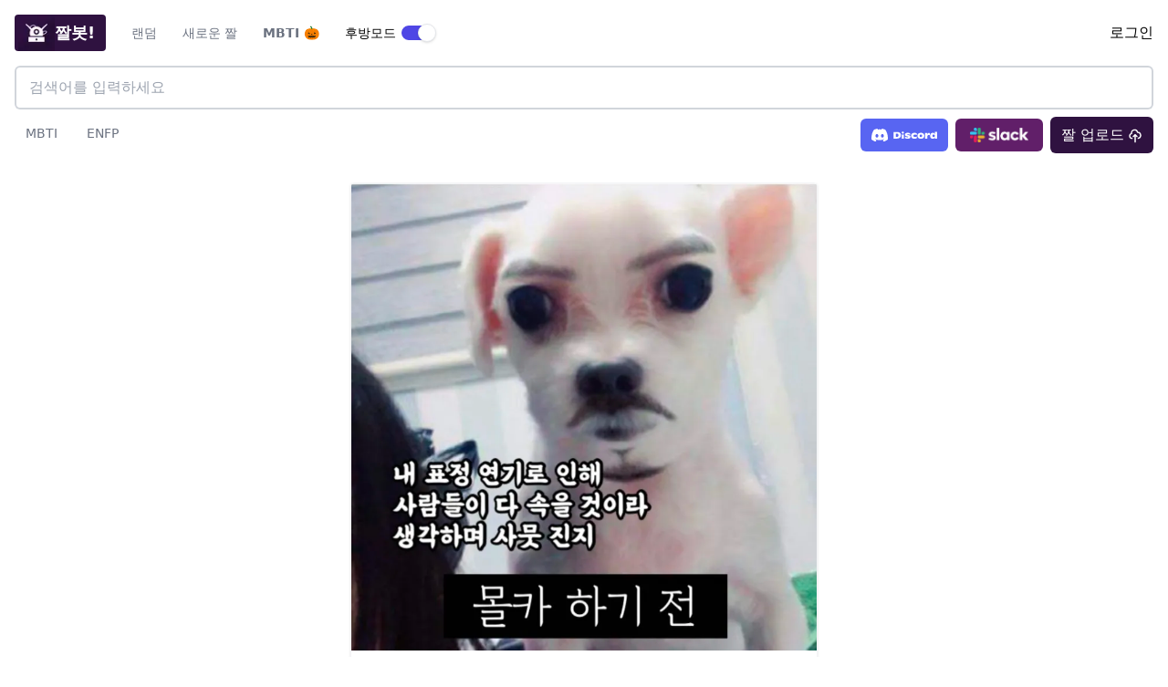

--- FILE ---
content_type: text/html; charset=utf-8
request_url: https://jjalbot.com/jjals/nynaj0QC9o
body_size: 6454
content:
<!DOCTYPE html><html lang="ko-KR"><head><meta charSet="utf-8"/><meta name="viewport" content="width=device-width"/><link rel="icon" href="/favicon.ico"/><title>MBTI ENFP</title><meta name="description" content="MBTI, ENFP, 짤, 짤방, 움짤, 짤봇, 상황, gif, mp4, 모음, 레전드"/><link rel="canonical" href="https://jjalbot.com/jjals/nynaj0QC9o"/><meta name="twitter:card" content="player"/><meta property="og:url" content="https://jjalbot.com/jjals/nynaj0QC9o"/><meta property="og:title" content="MBTI ENFP 짤"/><meta property="og:image" content="https://r2.jjalbot.com/2023/03/ciQxCU5GQ.png"/><meta property="og:description" content="MBTI, ENFP, 짤, 짤방, 움짤, 짤봇, 상황, gif, mp4, 모음, 레전드"/><meta property="og:site_name" content="짤봇!"/><meta property="og:image:type" content="image/png"/><meta property="og:image:width" content="800"/><meta property="og:image:height" content="803"/><meta property="og:video:url" content="https://r2.jjalbot.com/2023/03/ciQxCU5GQ.png"/><meta property="og:video:secure_url" content="https://r2.jjalbot.com/2023/03/ciQxCU5GQ.png"/><meta name="next-head-count" content="17"/><meta charSet="utf-8"/><meta http-equiv="X-UA-Compatible" content="IE=edge"/><meta name="author" content="짤봇"/><meta name="slack-app-id" content="A2JKFS6LS"/><meta name="google-site-verification" content="dFlmtGlHjfasJvCRSneBHJvzIBvcIcxZS78U4YL_n6k"/><meta name="naver-site-verification" content="79eee8f12930e707369b33c2a25dfd2f0605395b"/><link rel="apple-touch-icon" sizes="57x57" href="/apple-icon-57x57.png"/><link rel="apple-touch-icon" sizes="60x60" href="/apple-icon-60x60.png"/><link rel="apple-touch-icon" sizes="72x72" href="/apple-icon-72x72.png"/><link rel="apple-touch-icon" sizes="76x76" href="/apple-icon-76x76.png"/><link rel="apple-touch-icon" sizes="114x114" href="/apple-icon-114x114.png"/><link rel="apple-touch-icon" sizes="120x120" href="/apple-icon-120x120.png"/><link rel="apple-touch-icon" sizes="144x144" href="/apple-icon-144x144.png"/><link rel="apple-touch-icon" sizes="152x152" href="/apple-icon-152x152.png"/><link rel="apple-touch-icon" sizes="180x180" href="/apple-icon-180x180.png"/><link rel="icon" type="image/png" sizes="192x192" href="/android-icon-192x192.png"/><link rel="icon" type="image/png" sizes="32x32" href="/favicon-32x32.png"/><link rel="icon" type="image/png" sizes="96x96" href="/favicon-96x96.png"/><link rel="icon" type="image/png" sizes="16x16" href="/favicon-16x16.png"/><meta name="viewport" content="width=device-width, initial-scale=1"/><script data-ad-client="ca-pub-8685271457151101" async="" src="https://pagead2.googlesyndication.com/pagead/js/adsbygoogle.js"></script><script type="text/javascript" src="//t1.daumcdn.net/kas/static/ba.min.js" async=""></script><link rel="preload" href="/_next/static/css/30425d2f21c6a720.css" as="style"/><link rel="stylesheet" href="/_next/static/css/30425d2f21c6a720.css" data-n-g=""/><noscript data-n-css=""></noscript><script defer="" nomodule="" src="/_next/static/chunks/polyfills-78c92fac7aa8fdd8.js"></script><script src="/_next/static/chunks/webpack-d16ae3f7b0c8034f.js" defer=""></script><script src="/_next/static/chunks/framework-38e7d8486e640994.js" defer=""></script><script src="/_next/static/chunks/main-6590829748416d84.js" defer=""></script><script src="/_next/static/chunks/pages/_app-c4fbe67eb99a53f4.js" defer=""></script><script src="/_next/static/chunks/a9400ff7-4f908af4f69dcb3c.js" defer=""></script><script src="/_next/static/chunks/530-66e42ebdd1f0af1d.js" defer=""></script><script src="/_next/static/chunks/325-3ed913631a55ee0a.js" defer=""></script><script src="/_next/static/chunks/808-1938ceecbb4b74b3.js" defer=""></script><script src="/_next/static/chunks/427-4530b1fdca9aa77c.js" defer=""></script><script src="/_next/static/chunks/387-77ee03f98391dffd.js" defer=""></script><script src="/_next/static/chunks/pages/jjals/%5Bid%5D-8ff5863892a9f7f9.js" defer=""></script><script src="/_next/static/UzuRJOrOU0U9-IIIKj4M5/_buildManifest.js" defer=""></script><script src="/_next/static/UzuRJOrOU0U9-IIIKj4M5/_ssgManifest.js" defer=""></script></head><body><div id="__next"><div class=""><main class="mb-28"><div class="z-10 pt-2 sm:pt-4"><div class="mx-auto max-w-1280px px-2 sm:px-4"><div class="flex items-center justify-between"><div class="flex items-center"><div class="mr-4 -ml-2 p-2 sm:hidden"><svg xmlns="http://www.w3.org/2000/svg" fill="none" viewBox="0 0 24 24" stroke-width="1.5" stroke="currentColor" aria-hidden="true" data-slot="icon" class="h-6 w-6"><path stroke-linecap="round" stroke-linejoin="round" d="M3.75 6.75h16.5M3.75 12h16.5m-16.5 5.25h16.5"></path></svg></div><a class="mr-4" href="/"><div class="bg-primary flex select-none items-center rounded px-1 font-bold text-white" style="min-width:50px"><img alt="짤봇 로고" loading="lazy" width="40" height="40" decoding="async" data-nimg="1" style="color:transparent" srcSet="/_next/image?url=%2Fimages%2Flogo.png&amp;w=48&amp;q=75 1x, /_next/image?url=%2Fimages%2Flogo.png&amp;w=96&amp;q=75 2x" src="/_next/image?url=%2Fimages%2Flogo.png&amp;w=96&amp;q=75"/><span class="mr-2 align-middle text-lg">짤봇!</span></div></a><div class="hidden items-center space-x-1 sm:flex"><a href="/random"><li class="inline-block h-9 rounded-md px-3 py-2 align-middle text-sm font-medium transition-colors text-gray-500 hover:bg-indigo-50 hover:text-gray-700">랜덤</li></a><a href="/new"><li class="inline-block h-9 rounded-md px-3 py-2 align-middle text-sm font-medium transition-colors text-gray-500 hover:bg-indigo-50 hover:text-gray-700">새로운 짤</li></a><a href="/tags/MBTI"><li class="inline-block h-9 rounded-md px-3 py-2 align-middle text-sm transition-colors text-gray-500 hover:bg-indigo-50 hover:text-gray-700 font-bold">MBTI 🎃</li></a><a href="/nsfw"><li class="inline-block h-9 rounded-md px-3 py-2 align-middle text-sm font-medium transition-colors text-gray-500 hover:bg-indigo-50 hover:text-gray-700">므흣 😚</li></a></div><div class="flex items-center space-x-1 text-sm sm:ml-4"><h3>후방모드</h3><button class="group relative inline-flex h-5 w-10 flex-shrink-0 cursor-pointer items-center justify-center rounded-full focus:outline-none" id="headlessui-switch-:Ra5dm:" role="switch" type="button" tabindex="0" aria-checked="false" data-headlessui-state=""><span class="sr-only">Use setting</span><span aria-hidden="true" class="pointer-events-none absolute h-full w-full rounded-md bg-white"></span><span aria-hidden="true" class="bg-gray-200 pointer-events-none absolute mx-auto h-4 w-9 rounded-full transition-colors duration-200 ease-in-out"></span><span aria-hidden="true" class="translate-x-0 pointer-events-none absolute left-0 inline-block h-5 w-5 transform rounded-full border border-gray-200 bg-white shadow ring-0 transition-transform duration-200 ease-in-out"></span></button></div></div><div class=""><div class="cursor-pointer">로그인</div></div></div></div></div><div class="sticky top-0 z-10 bg-white bg-opacity-75 py-2 backdrop-blur sm:py-4"><div class="mx-auto max-w-1280px px-2 sm:px-4"><div class="flex items-center"><section class="flex flex-col items-center flex-1"><div class="relative flex w-full flex-row items-center"><input class="flex-1 rounded-md px-3 py-2 ring-2 ring-inset ring-gray-300 sm:px-4 sm:py-3" type="text" name="tag" placeholder="검색어를 입력하세요" autoComplete="off"/><button type="button" class="bg-primary cursor-pointer rounded-md px-3 py-2 font-medium text-white transition-opacity hover:opacity-75 ml-2 sm:hidden"><span class="mr-1 hidden sm:inline-block">짤 업로드</span><svg xmlns="http://www.w3.org/2000/svg" fill="none" viewBox="0 0 24 24" stroke="currentColor" class="inline-block h-4 w-4 align-text-bottom"><path stroke-linecap="round" stroke-linejoin="round" stroke-width="2" d="M7 16a4 4 0 01-.88-7.903A5 5 0 1115.9 6L16 6a5 5 0 011 9.9M15 13l-3-3m0 0l-3 3m3-3v12"></path></svg></button><ul class="absolute top-full left-0 right-0 mt-2 rounded border bg-white py-2 text-sm shadow sm:right-auto hidden" style="top:100%;min-width:50%"><div class="mx-2 mb-4 sm:hidden"><div class="relative mt-2"><ul class="hide-scrollbar flex snap-x snap-mandatory gap-2 overflow-x-auto animate-pulse rounded bg-gray-200" style="min-height:100px"></ul><span class=""><div class="gradient-to-left group absolute top-0 left-0 flex h-full w-10 flex-1 items-center justify-center rounded-tl rounded-bl transition-colors opacity-0 pointer-events-none"><svg xmlns="http://www.w3.org/2000/svg" fill="none" viewBox="0 0 24 24" stroke-width="1.5" stroke="currentColor" aria-hidden="true" data-slot="icon" class="h-8 w-8 text-white opacity-50 transition-opacity group-hover:opacity-100"><path stroke-linecap="round" stroke-linejoin="round" d="M15.75 19.5 8.25 12l7.5-7.5"></path></svg></div><div class="gradient-to-right group absolute top-0 right-0 flex h-full w-10 flex-1 items-center justify-center rounded-tr rounded-br transition-colors cursor-pointer"><svg xmlns="http://www.w3.org/2000/svg" fill="none" viewBox="0 0 24 24" stroke-width="1.5" stroke="currentColor" aria-hidden="true" data-slot="icon" class="h-8 w-8 text-white opacity-50 transition-opacity group-hover:opacity-100"><path stroke-linecap="round" stroke-linejoin="round" d="m8.25 4.5 7.5 7.5-7.5 7.5"></path></svg></div></span></div></div><div class="flex items-center justify-center py-4"><div size="24" class="swish__Wrapper-e0szto-0 eBufLp"><div size="24" x="0" y="0" class="swish__Ball-e0szto-1 kIPhsc"></div><div size="24" x="0" y="9.6" class="swish__Ball-e0szto-1 iTihlK"></div><div size="24" x="0" y="19.2" class="swish__Ball-e0szto-1 hpaBHL"></div><div size="24" x="9.6" y="0" class="swish__Ball-e0szto-1 gKFSIA"></div><div size="24" x="9.6" y="9.6" class="swish__Ball-e0szto-1 jmywuq"></div><div size="24" x="9.6" y="19.2" class="swish__Ball-e0szto-1 hAoIlg"></div><div size="24" x="19.2" y="0" class="swish__Ball-e0szto-1 gjeFMm"></div><div size="24" x="19.2" y="9.6" class="swish__Ball-e0szto-1 jNealP"></div><div size="24" x="19.2" y="19.2" class="swish__Ball-e0szto-1 fHduTq"></div></div></div></ul></div></section></div><nav class="flex flex-col items-start justify-between md:flex-row mt-2 hidden md:flex"><ul aria-label="Tabs" class="w-full overflow-x-auto whitespace-nowrap scrollbar-hide"><a href="/tags/MBTI"><li class="inline-block h-9 rounded-md px-3 py-2 align-middle text-sm font-medium transition-colors text-gray-500 hover:bg-indigo-50 hover:text-gray-700 mr-2">MBTI</li></a><a href="/tags/ENFP"><li class="inline-block h-9 rounded-md px-3 py-2 align-middle text-sm font-medium transition-colors text-gray-500 hover:bg-indigo-50 hover:text-gray-700 mr-2">ENFP</li></a></ul><div class="hidden flex-shrink-0 items-center space-x-2 place-self-end sm:flex md:place-self-auto"><a href="/discord"><li class="h-9 rounded-md px-3 py-2 align-middle text-sm font-medium text-gray-500 hover:bg-indigo-50 hover:text-gray-700 inline-flex w-24 items-center justify-center transition-opacity hover:opacity-75" style="background-color:#5865F2"><img class="block h-full object-contain" alt="Discord Logo" src="/images/discord/logo.svg"/></li></a><a href="/slack"><li class="h-9 rounded-md px-3 py-2 align-middle text-sm font-medium text-gray-500 hover:bg-indigo-50 hover:text-gray-700 inline-flex w-24 items-center justify-center transition-opacity hover:opacity-75" style="background-color:#611f69"><img class="inline-block h-4 object-contain" alt="Slack Logo" src="/images/slack/logo.png"/></li></a><button type="button" class="bg-primary cursor-pointer rounded-md px-3 py-2 font-medium text-white transition-opacity hover:opacity-75 hidden whitespace-nowrap md:block"><span class="mr-1 hidden sm:inline-block">짤 업로드</span><svg xmlns="http://www.w3.org/2000/svg" fill="none" viewBox="0 0 24 24" stroke="currentColor" class="inline-block h-4 w-4 align-text-bottom"><path stroke-linecap="round" stroke-linejoin="round" stroke-width="2" d="M7 16a4 4 0 01-.88-7.903A5 5 0 1115.9 6L16 6a5 5 0 011 9.9M15 13l-3-3m0 0l-3 3m3-3v12"></path></svg></button></div></nav></div></div><div class="overflow-x-hidden"><div class="mt-4 overflow-x-hidden"><div class="mx-auto max-w-1280px px-2 sm:px-4 w-full pb-20"><div class="mx-auto max-w-lg "><div class="relative overflow-hidden rounded border border-gray-100 shadow"><div class="absolute right-full mr-8 hidden w-300px sm:block"><ins class="ads adsbygoogle hide-scrollbar block overflow-hidden rounded border no-underline opacity-50 transition-opacity" data-ad-client="ca-pub-8685271457151101" data-ad-slot="1994355714" data-ad-format="vertical" data-full-width-responsive="true"></ins></div><div class="absolute top-0 left-full ml-4 hidden w-300px md:block"><ins class="ads adsbygoogle hide-scrollbar block overflow-hidden rounded border no-underline opacity-50 transition-opacity" data-ad-client="ca-pub-8685271457151101" data-ad-slot="3662854123" data-ad-format="vertical" data-full-width-responsive="true"></ins></div><div class=""><div class="static"><div class="group/root flex h-full w-full items-center justify-center cursor-zoom-in"><img class="w-full" alt="MBTI ENFP" draggable="false" src="https://r2.jjalbot.com/2023/03/ciQxCU5GQ.png"/><div class=""><a class="group/profile group-hover/root:opacity-100 absolute top-2 right-2 inline-flex max-h-[28px] max-w-[28px] items-center space-x-1 overflow-x-hidden rounded-full bg-white/0 py-1 px-1 text-xs opacity-0 transition-all hover:max-w-none hover:bg-white/100 hover:pr-2" href="/users/@64b670106a80803a7789f55e"><div class="overflow-hidden rounded-full bg-gray-200 flex-shrink-0" style="width:20px;height:20px"><img class="h-full w-full" alt="Seok-Jun Kim" src="https://lh3.googleusercontent.com/a/ACg8ocJH7aha-qrDTPdlO3vkpy4z1BZGqej6PRwcTuC8P0WYSlSzVGC_tQ=s96-c"/></div><div class="">Seok-Jun Kim</div></a></div></div></div><div class="mt-4 px-6"><p class="text-center text-base text-gray-700">MBTI ENFP</p></div><div class="mt-8 px-6 pb-6"><div class="mt-4"><a class="mr-2 mb-2 inline-block whitespace-nowrap rounded-full bg-gray-200 px-3 py-1 text-sm font-semibold text-gray-700 transition-colors hover:bg-gray-300" href="/tags/MBTI">#MBTI</a><a class="mr-2 mb-2 inline-block whitespace-nowrap rounded-full bg-gray-200 px-3 py-1 text-sm font-semibold text-gray-700 transition-colors hover:bg-gray-300" href="/tags/ENFP">#ENFP</a></div><div class="mt-2 flex items-center justify-center space-x-2 flex-wrap"><a href="/jjals/nynaj0QC9o/generate"><button class="flex cursor-pointer items-center rounded-md border text-sm font-medium shadow-sm transition-all focus:outline-none focus:ring-2 focus:ring-offset-2 h-9 px-3 py-2 border-transparent bg-indigo-600 text-white hover:bg-indigo-700 focus:ring-indigo-500 whitespace-nowrap mt-2"><svg xmlns="http://www.w3.org/2000/svg" fill="none" viewBox="0 0 24 24" stroke-width="1.5" stroke="currentColor" aria-hidden="true" data-slot="icon" class="relative mr-1.5 inline-block h-4 w-4"><path stroke-linecap="round" stroke-linejoin="round" d="m2.25 15.75 5.159-5.159a2.25 2.25 0 0 1 3.182 0l5.159 5.159m-1.5-1.5 1.409-1.409a2.25 2.25 0 0 1 3.182 0l2.909 2.909m-18 3.75h16.5a1.5 1.5 0 0 0 1.5-1.5V6a1.5 1.5 0 0 0-1.5-1.5H3.75A1.5 1.5 0 0 0 2.25 6v12a1.5 1.5 0 0 0 1.5 1.5Zm10.5-11.25h.008v.008h-.008V8.25Zm.375 0a.375.375 0 1 1-.75 0 .375.375 0 0 1 .75 0Z"></path></svg>나만의 짤 만들기</button></a></div><div class="flex justify-between items-start mt-4"><div class="sm:flex"><button class="inline-flex items-center rounded-md border px-3 py-2 text-sm font-medium leading-4 shadow-sm focus:outline-none focus:ring-2 focus:ring-indigo-500 focus:ring-offset-2 whitespace-nowrap text-black hover:border-indigo-700"><svg xmlns="http://www.w3.org/2000/svg" class="mr-1 h-5 w-5" fill="none" viewBox="0 0 24 24" stroke="currentColor"><path d="M2 10.5a1.5 1.5 0 113 0v6a1.5 1.5 0 01-3 0v-6zM6 10.333v5.43a2 2 0 001.106 1.79l.05.025A4 4 0 008.943 18h5.416a2 2 0 001.962-1.608l1.2-6A2 2 0 0015.56 8H12V4a2 2 0 00-2-2 1 1 0 00-1 1v.667a4 4 0 01-.8 2.4L6.8 7.933a4 4 0 00-.8 2.4z"></path></svg>좋아요</button><div class="ml-2 py-2 text-sm"><div>0<!-- --> 명이 좋아합니다.</div></div></div><div class="flex items-center space-x-2"><div class="text-sm text-gray-500">16<svg xmlns="http://www.w3.org/2000/svg" viewBox="0 0 24 24" fill="currentColor" aria-hidden="true" data-slot="icon" class="ml-0.5 mb-0.5 inline-block h-4 w-4"><path d="M12 15a3 3 0 1 0 0-6 3 3 0 0 0 0 6Z"></path><path fill-rule="evenodd" d="M1.323 11.447C2.811 6.976 7.028 3.75 12.001 3.75c4.97 0 9.185 3.223 10.675 7.69.12.362.12.752 0 1.113-1.487 4.471-5.705 7.697-10.677 7.697-4.97 0-9.186-3.223-10.675-7.69a1.762 1.762 0 0 1 0-1.113ZM17.25 12a5.25 5.25 0 1 1-10.5 0 5.25 5.25 0 0 1 10.5 0Z" clip-rule="evenodd"></path></svg></div></div></div><div class="mt-4"><ul class=""></ul><div class="flex items-center mt-6"><textarea class="block h-37px w-full flex-1 resize-none overflow-hidden px-3 py-2 outline-none sm:text-sm bg-gray-200" style="min-height:37px;border-radius:18px" placeholder="로그인이 필요합니다..."></textarea></div></div><div class="mt-4"><ins class="ads adsbygoogle hide-scrollbar block overflow-hidden rounded border no-underline opacity-50 transition-opacity" data-ad-client="ca-pub-8685271457151101" data-ad-slot="2465949849" data-ad-format="auto" data-full-width-responsive="true"></ins></div><ul class="space-y-4 mt-4"><li><label class="mb-2 block text-sm font-bold text-gray-700" for="slack"><svg fill="#000000" width="800px" height="800px" viewBox="0 0 512 512" xmlns="http://www.w3.org/2000/svg" class="relative mr-1.5 inline-block h-4 w-4"><title>ionicons-v5_logos</title><path d="M126.12,315.1A47.06,47.06,0,1,1,79.06,268h47.06Z"></path><path d="M149.84,315.1a47.06,47.06,0,0,1,94.12,0V432.94a47.06,47.06,0,1,1-94.12,0Z"></path><path d="M196.9,126.12A47.06,47.06,0,1,1,244,79.06v47.06Z"></path><path d="M196.9,149.84a47.06,47.06,0,0,1,0,94.12H79.06a47.06,47.06,0,0,1,0-94.12Z"></path><path d="M385.88,196.9A47.06,47.06,0,1,1,432.94,244H385.88Z"></path><path d="M362.16,196.9a47.06,47.06,0,0,1-94.12,0V79.06a47.06,47.06,0,1,1,94.12,0Z"></path><path d="M315.1,385.88A47.06,47.06,0,1,1,268,432.94V385.88Z"></path><path d="M315.1,362.16a47.06,47.06,0,0,1,0-94.12H432.94a47.06,47.06,0,1,1,0,94.12Z"></path></svg>SLACK</label><div class="relative"><input class="w-full cursor-pointer appearance-none rounded border py-2 px-3 leading-tight text-gray-700 shadow focus:outline-none" id="slack" type="text" readonly="" value="/짤 nynaj0QC9o"/><svg xmlns="http://www.w3.org/2000/svg" viewBox="0 0 24 24" fill="currentColor" aria-hidden="true" data-slot="icon" class="pointer-events-none absolute bottom-2 right-2 h-5 w-5 fill-gray-400"><path fill-rule="evenodd" d="M7.502 6h7.128A3.375 3.375 0 0 1 18 9.375v9.375a3 3 0 0 0 3-3V6.108c0-1.505-1.125-2.811-2.664-2.94a48.972 48.972 0 0 0-.673-.05A3 3 0 0 0 15 1.5h-1.5a3 3 0 0 0-2.663 1.618c-.225.015-.45.032-.673.05C8.662 3.295 7.554 4.542 7.502 6ZM13.5 3A1.5 1.5 0 0 0 12 4.5h4.5A1.5 1.5 0 0 0 15 3h-1.5Z" clip-rule="evenodd"></path><path fill-rule="evenodd" d="M3 9.375C3 8.339 3.84 7.5 4.875 7.5h9.75c1.036 0 1.875.84 1.875 1.875v11.25c0 1.035-.84 1.875-1.875 1.875h-9.75A1.875 1.875 0 0 1 3 20.625V9.375ZM6 12a.75.75 0 0 1 .75-.75h.008a.75.75 0 0 1 .75.75v.008a.75.75 0 0 1-.75.75H6.75a.75.75 0 0 1-.75-.75V12Zm2.25 0a.75.75 0 0 1 .75-.75h3.75a.75.75 0 0 1 0 1.5H9a.75.75 0 0 1-.75-.75ZM6 15a.75.75 0 0 1 .75-.75h.008a.75.75 0 0 1 .75.75v.008a.75.75 0 0 1-.75.75H6.75a.75.75 0 0 1-.75-.75V15Zm2.25 0a.75.75 0 0 1 .75-.75h3.75a.75.75 0 0 1 0 1.5H9a.75.75 0 0 1-.75-.75ZM6 18a.75.75 0 0 1 .75-.75h.008a.75.75 0 0 1 .75.75v.008a.75.75 0 0 1-.75.75H6.75a.75.75 0 0 1-.75-.75V18Zm2.25 0a.75.75 0 0 1 .75-.75h3.75a.75.75 0 0 1 0 1.5H9a.75.75 0 0 1-.75-.75Z" clip-rule="evenodd"></path></svg></div></li><li><label class="mb-2 block text-sm font-bold text-gray-700" for="media"><svg xmlns="http://www.w3.org/2000/svg" fill="none" viewBox="0 0 24 24" stroke-width="1.5" stroke="currentColor" aria-hidden="true" data-slot="icon" class="relative mr-1.5 inline-block h-4 w-4"><path stroke-linecap="round" stroke-linejoin="round" d="M9 8.25H7.5a2.25 2.25 0 0 0-2.25 2.25v9a2.25 2.25 0 0 0 2.25 2.25h9a2.25 2.25 0 0 0 2.25-2.25v-9a2.25 2.25 0 0 0-2.25-2.25H15m0-3-3-3m0 0-3 3m3-3V15"></path></svg>미디어 | 노션</label><div class="relative"><input class="w-full cursor-pointer appearance-none rounded border py-2 px-3 leading-tight text-gray-700 shadow focus:outline-none" id="media" type="text" readonly="" value="https://jjalbot.com/embed/nynaj0QC9o"/><svg xmlns="http://www.w3.org/2000/svg" viewBox="0 0 24 24" fill="currentColor" aria-hidden="true" data-slot="icon" class="pointer-events-none absolute bottom-2 right-2 h-5 w-5 fill-gray-400"><path fill-rule="evenodd" d="M7.502 6h7.128A3.375 3.375 0 0 1 18 9.375v9.375a3 3 0 0 0 3-3V6.108c0-1.505-1.125-2.811-2.664-2.94a48.972 48.972 0 0 0-.673-.05A3 3 0 0 0 15 1.5h-1.5a3 3 0 0 0-2.663 1.618c-.225.015-.45.032-.673.05C8.662 3.295 7.554 4.542 7.502 6ZM13.5 3A1.5 1.5 0 0 0 12 4.5h4.5A1.5 1.5 0 0 0 15 3h-1.5Z" clip-rule="evenodd"></path><path fill-rule="evenodd" d="M3 9.375C3 8.339 3.84 7.5 4.875 7.5h9.75c1.036 0 1.875.84 1.875 1.875v11.25c0 1.035-.84 1.875-1.875 1.875h-9.75A1.875 1.875 0 0 1 3 20.625V9.375ZM6 12a.75.75 0 0 1 .75-.75h.008a.75.75 0 0 1 .75.75v.008a.75.75 0 0 1-.75.75H6.75a.75.75 0 0 1-.75-.75V12Zm2.25 0a.75.75 0 0 1 .75-.75h3.75a.75.75 0 0 1 0 1.5H9a.75.75 0 0 1-.75-.75ZM6 15a.75.75 0 0 1 .75-.75h.008a.75.75 0 0 1 .75.75v.008a.75.75 0 0 1-.75.75H6.75a.75.75 0 0 1-.75-.75V15Zm2.25 0a.75.75 0 0 1 .75-.75h3.75a.75.75 0 0 1 0 1.5H9a.75.75 0 0 1-.75-.75ZM6 18a.75.75 0 0 1 .75-.75h.008a.75.75 0 0 1 .75.75v.008a.75.75 0 0 1-.75.75H6.75a.75.75 0 0 1-.75-.75V18Zm2.25 0a.75.75 0 0 1 .75-.75h3.75a.75.75 0 0 1 0 1.5H9a.75.75 0 0 1-.75-.75Z" clip-rule="evenodd"></path></svg></div></li><li><label class="mb-2 block text-sm font-bold text-gray-700" for="image"><svg xmlns="http://www.w3.org/2000/svg" fill="none" viewBox="0 0 24 24" stroke-width="1.5" stroke="currentColor" aria-hidden="true" data-slot="icon" class="relative mr-1.5 inline-block h-4 w-4"><path stroke-linecap="round" stroke-linejoin="round" d="m2.25 15.75 5.159-5.159a2.25 2.25 0 0 1 3.182 0l5.159 5.159m-1.5-1.5 1.409-1.409a2.25 2.25 0 0 1 3.182 0l2.909 2.909m-18 3.75h16.5a1.5 1.5 0 0 0 1.5-1.5V6a1.5 1.5 0 0 0-1.5-1.5H3.75A1.5 1.5 0 0 0 2.25 6v12a1.5 1.5 0 0 0 1.5 1.5Zm10.5-11.25h.008v.008h-.008V8.25Zm.375 0a.375.375 0 1 1-.75 0 .375.375 0 0 1 .75 0Z"></path></svg>이미지</label><div class="relative"><input class="w-full cursor-pointer appearance-none rounded border py-2 px-3 leading-tight text-gray-700 shadow focus:outline-none" id="image" type="text" readonly="" value="https://r2.jjalbot.com/2023/03/ciQxCU5GQ.png"/><svg xmlns="http://www.w3.org/2000/svg" viewBox="0 0 24 24" fill="currentColor" aria-hidden="true" data-slot="icon" class="pointer-events-none absolute bottom-2 right-2 h-5 w-5 fill-gray-400"><path fill-rule="evenodd" d="M7.502 6h7.128A3.375 3.375 0 0 1 18 9.375v9.375a3 3 0 0 0 3-3V6.108c0-1.505-1.125-2.811-2.664-2.94a48.972 48.972 0 0 0-.673-.05A3 3 0 0 0 15 1.5h-1.5a3 3 0 0 0-2.663 1.618c-.225.015-.45.032-.673.05C8.662 3.295 7.554 4.542 7.502 6ZM13.5 3A1.5 1.5 0 0 0 12 4.5h4.5A1.5 1.5 0 0 0 15 3h-1.5Z" clip-rule="evenodd"></path><path fill-rule="evenodd" d="M3 9.375C3 8.339 3.84 7.5 4.875 7.5h9.75c1.036 0 1.875.84 1.875 1.875v11.25c0 1.035-.84 1.875-1.875 1.875h-9.75A1.875 1.875 0 0 1 3 20.625V9.375ZM6 12a.75.75 0 0 1 .75-.75h.008a.75.75 0 0 1 .75.75v.008a.75.75 0 0 1-.75.75H6.75a.75.75 0 0 1-.75-.75V12Zm2.25 0a.75.75 0 0 1 .75-.75h3.75a.75.75 0 0 1 0 1.5H9a.75.75 0 0 1-.75-.75ZM6 15a.75.75 0 0 1 .75-.75h.008a.75.75 0 0 1 .75.75v.008a.75.75 0 0 1-.75.75H6.75a.75.75 0 0 1-.75-.75V15Zm2.25 0a.75.75 0 0 1 .75-.75h3.75a.75.75 0 0 1 0 1.5H9a.75.75 0 0 1-.75-.75ZM6 18a.75.75 0 0 1 .75-.75h.008a.75.75 0 0 1 .75.75v.008a.75.75 0 0 1-.75.75H6.75a.75.75 0 0 1-.75-.75V18Zm2.25 0a.75.75 0 0 1 .75-.75h3.75a.75.75 0 0 1 0 1.5H9a.75.75 0 0 1-.75-.75Z" clip-rule="evenodd"></path></svg></div></li><li><label class="mb-2 block text-sm font-bold text-gray-700" for="embed"><svg xmlns="http://www.w3.org/2000/svg" fill="none" viewBox="0 0 24 24" stroke-width="1.5" stroke="currentColor" aria-hidden="true" data-slot="icon" class="relative mr-1.5 inline-block h-4 w-4"><path stroke-linecap="round" stroke-linejoin="round" d="M17.25 6.75 22.5 12l-5.25 5.25m-10.5 0L1.5 12l5.25-5.25m7.5-3-4.5 16.5"></path></svg>임베드</label><div class="relative"><div class="w-full cursor-pointer appearance-none overflow-hidden rounded border py-2 px-3 leading-tight text-gray-700 shadow focus:outline-none" id="embed">&lt;iframe src=&quot;https://jjalbot.com/embed/nynaj0QC9o&quot; width=&quot;420px&quot; height=&quot;235px&quot; frameborder=&quot;0&quot; via=&quot;Jjalbot__embed&quot; allowfullscreen&gt;&lt;/iframe&gt;&lt;p&gt;&lt;a href=&quot;https://jjalbot.com/jjals/nynaj0QC9o&quot;&gt;via jjalbot.com&lt;/a&gt;&lt;/p&gt;</div><svg xmlns="http://www.w3.org/2000/svg" viewBox="0 0 24 24" fill="currentColor" aria-hidden="true" data-slot="icon" class="pointer-events-none absolute bottom-2 right-2 h-5 w-5 fill-gray-400"><path fill-rule="evenodd" d="M7.502 6h7.128A3.375 3.375 0 0 1 18 9.375v9.375a3 3 0 0 0 3-3V6.108c0-1.505-1.125-2.811-2.664-2.94a48.972 48.972 0 0 0-.673-.05A3 3 0 0 0 15 1.5h-1.5a3 3 0 0 0-2.663 1.618c-.225.015-.45.032-.673.05C8.662 3.295 7.554 4.542 7.502 6ZM13.5 3A1.5 1.5 0 0 0 12 4.5h4.5A1.5 1.5 0 0 0 15 3h-1.5Z" clip-rule="evenodd"></path><path fill-rule="evenodd" d="M3 9.375C3 8.339 3.84 7.5 4.875 7.5h9.75c1.036 0 1.875.84 1.875 1.875v11.25c0 1.035-.84 1.875-1.875 1.875h-9.75A1.875 1.875 0 0 1 3 20.625V9.375ZM6 12a.75.75 0 0 1 .75-.75h.008a.75.75 0 0 1 .75.75v.008a.75.75 0 0 1-.75.75H6.75a.75.75 0 0 1-.75-.75V12Zm2.25 0a.75.75 0 0 1 .75-.75h3.75a.75.75 0 0 1 0 1.5H9a.75.75 0 0 1-.75-.75ZM6 15a.75.75 0 0 1 .75-.75h.008a.75.75 0 0 1 .75.75v.008a.75.75 0 0 1-.75.75H6.75a.75.75 0 0 1-.75-.75V15Zm2.25 0a.75.75 0 0 1 .75-.75h3.75a.75.75 0 0 1 0 1.5H9a.75.75 0 0 1-.75-.75ZM6 18a.75.75 0 0 1 .75-.75h.008a.75.75 0 0 1 .75.75v.008a.75.75 0 0 1-.75.75H6.75a.75.75 0 0 1-.75-.75V18Zm2.25 0a.75.75 0 0 1 .75-.75h3.75a.75.75 0 0 1 0 1.5H9a.75.75 0 0 1-.75-.75Z" clip-rule="evenodd"></path></svg></div></li></ul></div></div></div><div class="lazyload-wrapper "><div class="lazyload-placeholder"></div></div></div></div></div></div></main><footer class="bg-primary w-screen px-2 py-4 text-center text-white">©JJALBOT <small class="opacity-50">v<!-- -->1.12.4</small><a class="ml-4 inline-block align-middle" href="https://slack.com/oauth/authorize?client_id=2939424564.86661890706&amp;scope=commands"><img alt="Add to Slack" srcSet="https://platform.slack-edge.com/img/add_to_slack.png 1x, https://platform.slack-edge.com/img/add_to_slack@2x.png 2x" src="https://platform.slack-edge.com/img/add_to_slack.png"/></a><div class="mt-2 space-x-2 md:mt-0 md:ml-2 md:inline-block"><a href="/slack">슬랙 짤봇이란?</a><a class="font-bold" href="/terms/privacy">개인정보 처리방침</a><a href="/terms/service">이용약관</a><a href="/support">지원</a></div></footer></div></div><script id="__NEXT_DATA__" type="application/json">{"props":{"pageProps":{"jjal":{"shortId":"nynaj0QC9o","userId":"google-oauth2|117872447729176068535","embedUrl":"https://jjalbot.com/embed/nynaj0QC9o","imageUrl":"https://r2.jjalbot.com/2023/03/ciQxCU5GQ.png","videoUrl":null,"status":"uploaded","tags":[],"title":"MBTI ENFP","type":"image/png","views":16,"nsfw":false,"resources":[{"url":"https://r2.jjalbot.com/2023/03/ciQxCU5GQ.png","contentType":"image/png","width":800,"height":803,"original":"true","__typename":"Resource"},{"url":"https://r2.jjalbot.com/2023/03/ciQxCU5GQ.webp","contentType":"image/webp","width":800,"height":803,"original":null,"__typename":"Resource"}],"metadata":{"contentType":null,"height":803,"width":800,"__typename":"JjalMetadata"},"user":{"id":"google-oauth2|117872447729176068535","oid":"64b670106a80803a7789f55e","alias":null,"name":"Seok-Jun Kim","avatar":"https://lh3.googleusercontent.com/a/ACg8ocJH7aha-qrDTPdlO3vkpy4z1BZGqej6PRwcTuC8P0WYSlSzVGC_tQ=s96-c","__typename":"User"},"__typename":"Jjal","likes":[],"comments":[]}},"__N_SSP":true},"page":"/jjals/[id]","query":{"id":"nynaj0QC9o"},"buildId":"UzuRJOrOU0U9-IIIKj4M5","isFallback":false,"isExperimentalCompile":false,"gssp":true,"scriptLoader":[]}</script></body><div id="js-modal-root"></div></html></body></html>

--- FILE ---
content_type: text/html; charset=utf-8
request_url: https://www.google.com/recaptcha/api2/aframe
body_size: 266
content:
<!DOCTYPE HTML><html><head><meta http-equiv="content-type" content="text/html; charset=UTF-8"></head><body><script nonce="2suScVmA0TWZF7Ic8WYmaA">/** Anti-fraud and anti-abuse applications only. See google.com/recaptcha */ try{var clients={'sodar':'https://pagead2.googlesyndication.com/pagead/sodar?'};window.addEventListener("message",function(a){try{if(a.source===window.parent){var b=JSON.parse(a.data);var c=clients[b['id']];if(c){var d=document.createElement('img');d.src=c+b['params']+'&rc='+(localStorage.getItem("rc::a")?sessionStorage.getItem("rc::b"):"");window.document.body.appendChild(d);sessionStorage.setItem("rc::e",parseInt(sessionStorage.getItem("rc::e")||0)+1);localStorage.setItem("rc::h",'1769231386412');}}}catch(b){}});window.parent.postMessage("_grecaptcha_ready", "*");}catch(b){}</script></body></html>

--- FILE ---
content_type: application/javascript; charset=UTF-8
request_url: https://jjalbot.com/_next/static/chunks/pages/nsfw-26c1fe32fc852c0f.js
body_size: 2209
content:
(self.webpackChunk_N_E=self.webpackChunk_N_E||[]).push([[929],{37184:function(e,t,n){"use strict";n.d(t,{Z:function(){return u}});var r=n(27378),a=n(88038),i=n.n(a);function o(){return(o=Object.assign||function(e){for(var t=1;t<arguments.length;t++){var n=arguments[t];for(var r in n)Object.prototype.hasOwnProperty.call(n,r)&&(e[r]=n[r])}return e}).apply(this,arguments)}function s(e,t){if(null==e)return{};var n,r,a={},i=Object.keys(e);for(r=0;r<i.length;r++)t.indexOf(n=i[r])>=0||(a[n]=e[n]);return a}var l=["key"],c=["key"],u=(0,r.memo)(function(e){var t,n=e.title,a=e.description,u=e.canonical,m=e.robots,p=e.maxDescriptionCharacters,d=void 0===p?150:p,h=e.twitter,f=void 0===h?{}:h,g=e.og,y=void 0===g?{}:g,j=e.customMetaTags,x=void 0===j?[]:j,v=e.customLinkTags,k=void 0===v?[]:v,w=[];return n&&w.push(r.createElement("title",{key:"title"},n)),m&&w.push(r.createElement("meta",{key:"robots",name:"robots",content:m})),a&&w.push(r.createElement("meta",{key:"description",name:"description",content:a.substr(0,d)})),u&&w.push(r.createElement("link",{key:"canonical",rel:"canonical",href:u})),f.card&&w.push(r.createElement("meta",{key:"twitter:card",name:"twitter:card",content:f.card})),f.site&&w.push(r.createElement("meta",{key:"twitter:site",name:"twitter:site",content:f.site})),(y.url||u)&&w.push(r.createElement("meta",{key:"og:url",property:"og:url",content:y.url||u})),(y.title||n)&&w.push(r.createElement("meta",{key:"og:title",property:"og:title",content:y.title||n})),y.image&&w.push(r.createElement("meta",{key:"og:image",property:"og:image",content:y.image})),(y.description||a)&&w.push(r.createElement("meta",{key:"og:description",property:"og:description",content:null==(t=y.description||a)?void 0:t.substr(0,d)})),y.type&&w.push(r.createElement("meta",{key:"og:type",property:"og:type",content:y.type})),y.siteName&&w.push(r.createElement("meta",{key:"og:site_name",property:"og:site_name",content:y.siteName})),x.length>0&&w.push(x.map(function(e,t){var n=e.key,a=s(e,l);return r.createElement("meta",o({key:"meta-"+(n||t)},a))})),k.length>0&&w.push(k.map(function(e,t){var n=e.key,a=s(e,c);return r.createElement("link",o({key:"link-"+(n||t)},a))})),r.createElement(i(),null,w)})},20890:function(e,t,n){(window.__NEXT_P=window.__NEXT_P||[]).push(["/nsfw",function(){return n(57558)}])},76136:function(e,t,n){"use strict";n.d(t,{Z:function(){return w}});var r=n(24246),a=n(60042),i=n.n(a),o=n(27378),s=n(42221),l=n(62083),c=n(84390),u=n(79894),m=n.n(u),p=n(3416),d=n(99171),h=n(27516),f=n(47888),g=n(68451),y=e=>{let{className:t,jjal:n,height:a=n.metadata.height,hidden:s,linkSuffix:l,style:c={},safeMode:u}=e,[y,j]=o.useState(s),{size:x}=(0,p.H)(n),v=(0,d.i)(x,a);return o.useEffect(()=>{y&&j(s)},[y,s]),(0,r.jsxs)(m(),{href:["/jjals/".concat(n.shortId),l].filter(e=>e).join(""),className:i()("jjal group relative block animate-bg-pulse overflow-hidden rounded bg-gray-200",t),style:{...v,...c},passHref:!0,children:[!y&&(0,r.jsx)(f.Z,{className:"size-full rounded",jjal:n,width:null==v?void 0:v.width}),u&&n.nsfw&&(0,r.jsx)(h.Z,{}),!n.userId&&(0,r.jsxs)("div",{className:"absolute top-2 left-2 flex items-center text-sm opacity-0 transition-opacity group-hover:opacity-50",children:[(0,r.jsx)(g.Z,{size:28}),(0,r.jsx)("strong",{className:"ml-1 text-gray-900",children:"짤봇"})]}),n.user&&(0,r.jsx)("div",{className:"absolute top-2 left-2 flex items-center text-sm opacity-0 transition-opacity group-hover:opacity-100",children:(0,r.jsx)(g.Z,{size:28,user:n.user})}),(0,r.jsx)("div",{className:"jjal__background absolute inset-0 top-auto h-10 opacity-0 transition-opacity duration-150"}),(0,r.jsx)("div",{className:"jjal__title absolute w-full p-2 text-sm text-white opacity-0",children:n.title})]})},j=n(33325),x=n(3832),v=n(52176),k=(0,o.memo)(e=>{let{columns:t,gutter:n,useTransform:a=!0,itemWidth:i,itemHeights:s,columnOffsets:l=[],onScrollEnd:c,children:u}=e,m=o.useRef(null),p={},{y:d}=(0,x.Z)();return o.useEffect((0,v.P2)(function(){0!==s.length&&m.current&&!(m.current.getBoundingClientRect().bottom>window.innerHeight)&&(null==c||c())},100),[d]),(0,r.jsx)("div",{ref:m,style:p,children:function(){let e;let r=function(e){let t=arguments.length>1&&void 0!==arguments[1]?arguments[1]:[];return Array.apply(null,Array(e)).map((e,n)=>t[n]||0)}(t,l),c=o.Children.map(u,(t,l)=>{let c={position:"absolute",width:i};e=r.indexOf(Math.min(...r));let u="".concat(r[e],"px"),m="".concat(e*i+e*n,"px");a?c.transform="translate3d(".concat(m,", ").concat(u,", 0)"):(c.top=u,c.left=m);let p=s[l];return p&&(r[e]+=p+n),o.cloneElement(t,{style:c})});return p.position="relative",p.width="".concat(t*i+(t-1)*n,"px"),p.height="".concat(Math.max.apply(Math,r)-n,"px"),c}()})}),w=e=>{let{className:t,jjals:n,loading:a,onScrollEnd:u}=e,[m,{width:p}]=(0,l.Z)(),d=p||1248,h=o.useMemo(()=>d<640?2:d<1024?3:4,[d]),[f]=(0,c.kO)(),g=(d-12)/h,x=n.map(e=>Math.round(g/(e.metadata.width/e.metadata.height)));return(0,r.jsxs)("div",{ref:m,className:i()("",t),children:[a&&0===n.length&&(0,r.jsx)(j.Z,{className:"mb-4 w-full rounded bg-gray-100 py-40"}),(0,r.jsx)(k,{columns:h,gutter:6,itemWidth:g,itemHeights:x,onScrollEnd:u,children:n.map((e,t)=>(0,r.jsx)(s.ZP,{unmountIfInvisible:!0,children:(0,r.jsx)(y,{jjal:e,height:x[t],safeMode:f})},e.shortId))})]})}},57558:function(e,t,n){"use strict";n.r(t),n.d(t,{__N_SSP:function(){return u}});var r=n(24246),a=n(37184),i=n(42844),o=n(6886),s=n(76136),l=n(53889),c=n(13168),u=!0;t.default=e=>{let{isMobile:t}=e,{jjals:n,fetchNext:u}=(0,c.Nf)({limit:t?8:20}),m="짤봇!",p="므흣한 짤 보기",d="https://jjalbot.com/nsfw";return(0,r.jsxs)(l.Z,{children:[(0,r.jsx)(a.Z,{title:m,description:p,canonical:d,og:{url:d,title:m,description:p,siteName:"짤봇!",image:"https://jjalbot.com/images/logo.png"}}),(0,r.jsxs)(o.Z,{className:"mt-4",children:[(0,r.jsx)(i.Z,{slot:"8584008314",format:"horizontal"}),(0,r.jsx)("h3",{className:"mt-8 text-lg font-semibold",children:"므흣 \uD83D\uDE1A"}),(0,r.jsx)(s.Z,{jjals:n,className:"mt-2",onScrollEnd:u})]})]})}}},function(e){e.O(0,[501,530,325,808,387,888,774,179],function(){return e(e.s=20890)}),_N_E=e.O()}]);

--- FILE ---
content_type: application/javascript; charset=UTF-8
request_url: https://jjalbot.com/_next/static/chunks/427-4530b1fdca9aa77c.js
body_size: 13777
content:
(self.webpackChunk_N_E=self.webpackChunk_N_E||[]).push([[427],{36012:function(e,t,n){"use strict";var r=n(93185),a={"text/plain":"Text","text/html":"Url",default:"Text"};e.exports=function(e,t){var n,o,i,c,l,u,s,f,d=!1;t||(t={}),i=t.debug||!1;try{if(l=r(),u=document.createRange(),s=document.getSelection(),(f=document.createElement("span")).textContent=e,f.style.all="unset",f.style.position="fixed",f.style.top=0,f.style.clip="rect(0, 0, 0, 0)",f.style.whiteSpace="pre",f.style.webkitUserSelect="text",f.style.MozUserSelect="text",f.style.msUserSelect="text",f.style.userSelect="text",f.addEventListener("copy",function(n){if(n.stopPropagation(),t.format){if(n.preventDefault(),void 0===n.clipboardData){i&&console.warn("unable to use e.clipboardData"),i&&console.warn("trying IE specific stuff"),window.clipboardData.clearData();var r=a[t.format]||a.default;window.clipboardData.setData(r,e)}else n.clipboardData.clearData(),n.clipboardData.setData(t.format,e)}t.onCopy&&(n.preventDefault(),t.onCopy(n.clipboardData))}),document.body.appendChild(f),u.selectNodeContents(f),s.addRange(u),!document.execCommand("copy"))throw Error("copy command was unsuccessful");d=!0}catch(r){i&&console.error("unable to copy using execCommand: ",r),i&&console.warn("trying IE specific stuff");try{window.clipboardData.setData(t.format||"text",e),t.onCopy&&t.onCopy(window.clipboardData),d=!0}catch(r){i&&console.error("unable to copy using clipboardData: ",r),i&&console.error("falling back to prompt"),n="message"in t?t.message:"Copy to clipboard: #{key}, Enter",o=(/mac os x/i.test(navigator.userAgent)?"⌘":"Ctrl")+"+C",c=n.replace(/#{\s*key\s*}/g,o),window.prompt(c,e)}}finally{s&&("function"==typeof s.removeRange?s.removeRange(u):s.removeAllRanges()),f&&document.body.removeChild(f),l()}return d}},37184:function(e,t,n){"use strict";n.d(t,{Z:function(){return s}});var r=n(27378),a=n(88038),o=n.n(a);function i(){return(i=Object.assign||function(e){for(var t=1;t<arguments.length;t++){var n=arguments[t];for(var r in n)Object.prototype.hasOwnProperty.call(n,r)&&(e[r]=n[r])}return e}).apply(this,arguments)}function c(e,t){if(null==e)return{};var n,r,a={},o=Object.keys(e);for(r=0;r<o.length;r++)t.indexOf(n=o[r])>=0||(a[n]=e[n]);return a}var l=["key"],u=["key"],s=(0,r.memo)(function(e){var t,n=e.title,a=e.description,s=e.canonical,f=e.robots,d=e.maxDescriptionCharacters,v=void 0===d?150:d,m=e.twitter,p=void 0===m?{}:m,h=e.og,g=void 0===h?{}:h,b=e.customMetaTags,y=void 0===b?[]:b,E=e.customLinkTags,w=void 0===E?[]:E,k=[];return n&&k.push(r.createElement("title",{key:"title"},n)),f&&k.push(r.createElement("meta",{key:"robots",name:"robots",content:f})),a&&k.push(r.createElement("meta",{key:"description",name:"description",content:a.substr(0,v)})),s&&k.push(r.createElement("link",{key:"canonical",rel:"canonical",href:s})),p.card&&k.push(r.createElement("meta",{key:"twitter:card",name:"twitter:card",content:p.card})),p.site&&k.push(r.createElement("meta",{key:"twitter:site",name:"twitter:site",content:p.site})),(g.url||s)&&k.push(r.createElement("meta",{key:"og:url",property:"og:url",content:g.url||s})),(g.title||n)&&k.push(r.createElement("meta",{key:"og:title",property:"og:title",content:g.title||n})),g.image&&k.push(r.createElement("meta",{key:"og:image",property:"og:image",content:g.image})),(g.description||a)&&k.push(r.createElement("meta",{key:"og:description",property:"og:description",content:null==(t=g.description||a)?void 0:t.substr(0,v)})),g.type&&k.push(r.createElement("meta",{key:"og:type",property:"og:type",content:g.type})),g.siteName&&k.push(r.createElement("meta",{key:"og:site_name",property:"og:site_name",content:g.siteName})),y.length>0&&k.push(y.map(function(e,t){var n=e.key,a=c(e,l);return r.createElement("meta",i({key:"meta-"+(n||t)},a))})),w.length>0&&k.push(w.map(function(e,t){var n=e.key,a=c(e,u);return r.createElement("link",i({key:"link-"+(n||t)},a))})),r.createElement(o(),null,k)})},39594:function(e,t,n){"use strict";function r(e){return(r="function"==typeof Symbol&&"symbol"==typeof Symbol.iterator?function(e){return typeof e}:function(e){return e&&"function"==typeof Symbol&&e.constructor===Symbol&&e!==Symbol.prototype?"symbol":typeof e})(e)}function a(e,t,n){var a;return a=function(e,t){if("object"!=r(e)||!e)return e;var n=e[Symbol.toPrimitive];if(void 0!==n){var a=n.call(e,t||"default");if("object"!=r(a))return a;throw TypeError("@@toPrimitive must return a primitive value.")}return("string"===t?String:Number)(e)}(t,"string"),(t="symbol"==r(a)?a:String(a))in e?Object.defineProperty(e,t,{value:n,enumerable:!0,configurable:!0,writable:!0}):e[t]=n,e}function o(e,t){var n=Object.keys(e);if(Object.getOwnPropertySymbols){var r=Object.getOwnPropertySymbols(e);t&&(r=r.filter(function(t){return Object.getOwnPropertyDescriptor(e,t).enumerable})),n.push.apply(n,r)}return n}function i(e){for(var t=1;t<arguments.length;t++){var n=null!=arguments[t]?arguments[t]:{};t%2?o(Object(n),!0).forEach(function(t){a(e,t,n[t])}):Object.getOwnPropertyDescriptors?Object.defineProperties(e,Object.getOwnPropertyDescriptors(n)):o(Object(n)).forEach(function(t){Object.defineProperty(e,t,Object.getOwnPropertyDescriptor(n,t))})}return e}function c(e,t){(null==t||t>e.length)&&(t=e.length);for(var n=0,r=Array(t);n<t;n++)r[n]=e[n];return r}function l(e,t){if(e){if("string"==typeof e)return c(e,t);var n=Object.prototype.toString.call(e).slice(8,-1);if("Object"===n&&e.constructor&&(n=e.constructor.name),"Map"===n||"Set"===n)return Array.from(e);if("Arguments"===n||/^(?:Ui|I)nt(?:8|16|32)(?:Clamped)?Array$/.test(n))return c(e,t)}}function u(e){return function(e){if(Array.isArray(e))return c(e)}(e)||function(e){if("undefined"!=typeof Symbol&&null!=e[Symbol.iterator]||null!=e["@@iterator"])return Array.from(e)}(e)||l(e)||function(){throw TypeError("Invalid attempt to spread non-iterable instance.\nIn order to be iterable, non-array objects must have a [Symbol.iterator]() method.")}()}function s(e,t){return function(e){if(Array.isArray(e))return e}(e)||function(e,t){var n=null==e?null:"undefined"!=typeof Symbol&&e[Symbol.iterator]||e["@@iterator"];if(null!=n){var r,a,o,i,c=[],l=!0,u=!1;try{if(o=(n=n.call(e)).next,0===t){if(Object(n)!==n)return;l=!1}else for(;!(l=(r=o.call(n)).done)&&(c.push(r.value),c.length!==t);l=!0);}catch(e){u=!0,a=e}finally{try{if(!l&&null!=n.return&&(i=n.return(),Object(i)!==i))return}finally{if(u)throw a}}return c}}(e,t)||l(e,t)||function(){throw TypeError("Invalid attempt to destructure non-iterable instance.\nIn order to be iterable, non-array objects must have a [Symbol.iterator]() method.")}()}n.d(t,{Z:function(){return K}});var f=n(71048),d=n.n(f),v=n(27378);function m(e){var t=v.useRef();return t.current=e,v.useCallback(function(){for(var e,n=arguments.length,r=Array(n),a=0;a<n;a++)r[a]=arguments[a];return null===(e=t.current)||void 0===e?void 0:e.call.apply(e,[t].concat(r))},[])}var p="undefined"!=typeof window&&window.document&&window.document.createElement?v.useLayoutEffect:v.useEffect,h=function(e,t){var n=v.useRef(!0);p(function(){return e(n.current)},t),p(function(){return n.current=!1,function(){n.current=!0}},[])},g=function(e,t){h(function(t){if(!t)return e()},t)};function b(e){var t=v.useRef(!1),n=s(v.useState(e),2),r=n[0],a=n[1];return v.useEffect(function(){return t.current=!1,function(){t.current=!0}},[]),[r,function(e,n){n&&t.current||a(e)}]}function y(e){return void 0!==e}var E={},w=[];function k(e,t){}function C(e,t){}function x(e,t,n){t||E[n]||(e(!1,n),E[n]=!0)}function M(e,t){x(k,e,t)}M.preMessage=function(e){w.push(e)},M.resetWarned=function(){E={}},M.noteOnce=function(e,t){x(C,e,t)};var O=function(e,t){var n=arguments.length>2&&void 0!==arguments[2]&&arguments[2],a=new Set;return function e(t,o){var i=arguments.length>2&&void 0!==arguments[2]?arguments[2]:1,c=a.has(t);if(M(!c,"Warning: There may be circular references"),c)return!1;if(t===o)return!0;if(n&&i>1)return!1;a.add(t);var l=i+1;if(Array.isArray(t)){if(!Array.isArray(o)||t.length!==o.length)return!1;for(var u=0;u<t.length;u++)if(!e(t[u],o[u],l))return!1;return!0}if(t&&o&&"object"===r(t)&&"object"===r(o)){var s=Object.keys(t);return s.length===Object.keys(o).length&&s.every(function(n){return e(t[n],o[n],l)})}return!1}(e,t)},S=v.createContext({min:0,max:0,direction:"ltr",step:1,includedStart:0,includedEnd:0,tabIndex:0,keyboard:!0,styles:{},classNames:{}});function N(){return(N=Object.assign?Object.assign.bind():function(e){for(var t=1;t<arguments.length;t++){var n=arguments[t];for(var r in n)Object.prototype.hasOwnProperty.call(n,r)&&(e[r]=n[r])}return e}).apply(this,arguments)}function A(e,t){if(null==e)return{};var n,r,a=function(e,t){if(null==e)return{};var n,r,a={},o=Object.keys(e);for(r=0;r<o.length;r++)n=o[r],t.indexOf(n)>=0||(a[n]=e[n]);return a}(e,t);if(Object.getOwnPropertySymbols){var o=Object.getOwnPropertySymbols(e);for(r=0;r<o.length;r++)n=o[r],!(t.indexOf(n)>=0)&&Object.prototype.propertyIsEnumerable.call(e,n)&&(a[n]=e[n])}return a}var R={MAC_ENTER:3,BACKSPACE:8,TAB:9,NUM_CENTER:12,ENTER:13,SHIFT:16,CTRL:17,ALT:18,PAUSE:19,CAPS_LOCK:20,ESC:27,SPACE:32,PAGE_UP:33,PAGE_DOWN:34,END:35,HOME:36,LEFT:37,UP:38,RIGHT:39,DOWN:40,PRINT_SCREEN:44,INSERT:45,DELETE:46,ZERO:48,ONE:49,TWO:50,THREE:51,FOUR:52,FIVE:53,SIX:54,SEVEN:55,EIGHT:56,NINE:57,QUESTION_MARK:63,A:65,B:66,C:67,D:68,E:69,F:70,G:71,H:72,I:73,J:74,K:75,L:76,M:77,N:78,O:79,P:80,Q:81,R:82,S:83,T:84,U:85,V:86,W:87,X:88,Y:89,Z:90,META:91,WIN_KEY_RIGHT:92,CONTEXT_MENU:93,NUM_ZERO:96,NUM_ONE:97,NUM_TWO:98,NUM_THREE:99,NUM_FOUR:100,NUM_FIVE:101,NUM_SIX:102,NUM_SEVEN:103,NUM_EIGHT:104,NUM_NINE:105,NUM_MULTIPLY:106,NUM_PLUS:107,NUM_MINUS:109,NUM_PERIOD:110,NUM_DIVISION:111,F1:112,F2:113,F3:114,F4:115,F5:116,F6:117,F7:118,F8:119,F9:120,F10:121,F11:122,F12:123,NUMLOCK:144,SEMICOLON:186,DASH:189,EQUALS:187,COMMA:188,PERIOD:190,SLASH:191,APOSTROPHE:192,SINGLE_QUOTE:222,OPEN_SQUARE_BRACKET:219,BACKSLASH:220,CLOSE_SQUARE_BRACKET:221,WIN_KEY:224,MAC_FF_META:224,WIN_IME:229,isTextModifyingKeyEvent:function(e){var t=e.keyCode;if(e.altKey&&!e.ctrlKey||e.metaKey||t>=R.F1&&t<=R.F12)return!1;switch(t){case R.ALT:case R.CAPS_LOCK:case R.CONTEXT_MENU:case R.CTRL:case R.DOWN:case R.END:case R.ESC:case R.HOME:case R.INSERT:case R.LEFT:case R.MAC_FF_META:case R.META:case R.NUMLOCK:case R.NUM_CENTER:case R.PAGE_DOWN:case R.PAGE_UP:case R.PAUSE:case R.PRINT_SCREEN:case R.RIGHT:case R.SHIFT:case R.UP:case R.WIN_KEY:case R.WIN_KEY_RIGHT:return!1;default:return!0}},isCharacterKey:function(e){if(e>=R.ZERO&&e<=R.NINE||e>=R.NUM_ZERO&&e<=R.NUM_MULTIPLY||e>=R.A&&e<=R.Z||-1!==window.navigator.userAgent.indexOf("WebKit")&&0===e)return!0;switch(e){case R.SPACE:case R.QUESTION_MARK:case R.NUM_PLUS:case R.NUM_MINUS:case R.NUM_PERIOD:case R.NUM_DIVISION:case R.SEMICOLON:case R.DASH:case R.EQUALS:case R.COMMA:case R.PERIOD:case R.SLASH:case R.APOSTROPHE:case R.SINGLE_QUOTE:case R.OPEN_SQUARE_BRACKET:case R.BACKSLASH:case R.CLOSE_SQUARE_BRACKET:return!0;default:return!1}}};function I(e,t,n,r){var a=(t-n)/(r-n),o={};switch(e){case"rtl":o.right="".concat(100*a,"%"),o.transform="translateX(50%)";break;case"btt":o.bottom="".concat(100*a,"%"),o.transform="translateY(50%)";break;case"ttb":o.top="".concat(100*a,"%"),o.transform="translateY(-50%)";break;default:o.left="".concat(100*a,"%"),o.transform="translateX(-50%)"}return o}function L(e,t){return Array.isArray(e)?e[t]:e}var T=["prefixCls","value","valueIndex","onStartMove","style","render","dragging","onOffsetChange","onChangeComplete"],j=v.forwardRef(function(e,t){var n,r,o=e.prefixCls,c=e.value,l=e.valueIndex,u=e.onStartMove,s=e.style,f=e.render,m=e.dragging,p=e.onOffsetChange,h=e.onChangeComplete,g=A(e,T),b=v.useContext(S),y=b.min,E=b.max,w=b.direction,k=b.disabled,C=b.keyboard,x=b.range,M=b.tabIndex,O=b.ariaLabelForHandle,j=b.ariaLabelledByForHandle,U=b.ariaValueTextFormatterForHandle,_=b.styles,P=b.classNames,D="".concat(o,"-handle"),F=function(e){k||u(e,l)},H=I(w,c,y,E),Z=v.createElement("div",N({ref:t,className:d()(D,(a(n={},"".concat(D,"-").concat(l+1),x),a(n,"".concat(D,"-dragging"),m),n),P.handle),style:i(i(i({},H),s),_.handle),onMouseDown:F,onTouchStart:F,onKeyDown:function(e){if(!k&&C){var t=null;switch(e.which||e.keyCode){case R.LEFT:t="ltr"===w||"btt"===w?-1:1;break;case R.RIGHT:t="ltr"===w||"btt"===w?1:-1;break;case R.UP:t="ttb"!==w?1:-1;break;case R.DOWN:t="ttb"!==w?-1:1;break;case R.HOME:t="min";break;case R.END:t="max";break;case R.PAGE_UP:t=2;break;case R.PAGE_DOWN:t=-2}null!==t&&(e.preventDefault(),p(t,l))}},onKeyUp:function(e){switch(e.which||e.keyCode){case R.LEFT:case R.RIGHT:case R.UP:case R.DOWN:case R.HOME:case R.END:case R.PAGE_UP:case R.PAGE_DOWN:null==h||h()}},tabIndex:k?null:L(M,l),role:"slider","aria-valuemin":y,"aria-valuemax":E,"aria-valuenow":c,"aria-disabled":k,"aria-label":L(O,l),"aria-labelledby":L(j,l),"aria-valuetext":null===(r=L(U,l))||void 0===r?void 0:r(c),"aria-orientation":"ltr"===w||"rtl"===w?"horizontal":"vertical"},g));return f&&(Z=f(Z,{index:l,prefixCls:o,value:c,dragging:m})),Z}),U=["prefixCls","style","onStartMove","onOffsetChange","values","handleRender","draggingIndex"],_=v.forwardRef(function(e,t){var n=e.prefixCls,r=e.style,a=e.onStartMove,o=e.onOffsetChange,i=e.values,c=e.handleRender,l=e.draggingIndex,u=A(e,U),s=v.useRef({});return v.useImperativeHandle(t,function(){return{focus:function(e){var t;null===(t=s.current[e])||void 0===t||t.focus()}}}),v.createElement(v.Fragment,null,i.map(function(e,t){return v.createElement(j,N({ref:function(e){e?s.current[t]=e:delete s.current[t]},dragging:l===t,prefixCls:n,style:L(r,t),key:t,value:e,valueIndex:t,onStartMove:a,onOffsetChange:o,render:c},u))}))});function P(e){var t="touches"in e?e.touches[0]:e;return{pageX:t.pageX,pageY:t.pageY}}function D(e){var t=e.prefixCls,n=e.style,r=e.children,o=e.value,c=e.onClick,l=v.useContext(S),u=l.min,s=l.max,f=l.direction,m=l.includedStart,p=l.includedEnd,h=l.included,g="".concat(t,"-text"),b=I(f,o,u,s);return v.createElement("span",{className:d()(g,a({},"".concat(g,"-active"),h&&m<=o&&o<=p)),style:i(i({},b),n),onMouseDown:function(e){e.stopPropagation()},onClick:function(){c(o)}},r)}function F(e){var t=e.prefixCls,n=e.marks,r=e.onClick,a="".concat(t,"-mark");return n.length?v.createElement("div",{className:a},n.map(function(e){var t=e.value,n=e.style,o=e.label;return v.createElement(D,{key:t,prefixCls:a,style:n,value:t,onClick:r},o)})):null}function H(e){var t=e.prefixCls,n=e.value,r=e.style,o=e.activeStyle,c=v.useContext(S),l=c.min,u=c.max,s=c.direction,f=c.included,m=c.includedStart,p=c.includedEnd,h="".concat(t,"-dot"),g=f&&m<=n&&n<=p,b=i(i({},I(s,n,l,u)),"function"==typeof r?r(n):r);return g&&(b=i(i({},b),"function"==typeof o?o(n):o)),v.createElement("span",{className:d()(h,a({},"".concat(h,"-active"),g)),style:b})}function Z(e){var t=e.prefixCls,n=e.marks,r=e.dots,a=e.style,o=e.activeStyle,i=v.useContext(S),c=i.min,l=i.max,u=i.step,s=v.useMemo(function(){var e=new Set;if(n.forEach(function(t){e.add(t.value)}),r&&null!==u)for(var t=c;t<=l;)e.add(t),t+=u;return Array.from(e)},[c,l,u,r,n]);return v.createElement("div",{className:"".concat(t,"-step")},s.map(function(e){return v.createElement(H,{prefixCls:t,key:e,value:e,style:a,activeStyle:o})}))}function W(e){var t,n=e.prefixCls,r=e.style,o=e.start,c=e.end,l=e.index,u=e.onStartMove,s=e.replaceCls,f=v.useContext(S),m=f.direction,p=f.min,h=f.max,g=f.disabled,b=f.range,y=f.classNames,E="".concat(n,"-track"),w=(o-p)/(h-p),k=(c-p)/(h-p),C=function(e){!g&&u&&u(e,-1)},x={};switch(m){case"rtl":x.right="".concat(100*w,"%"),x.width="".concat(100*k-100*w,"%");break;case"btt":x.bottom="".concat(100*w,"%"),x.height="".concat(100*k-100*w,"%");break;case"ttb":x.top="".concat(100*w,"%"),x.height="".concat(100*k-100*w,"%");break;default:x.left="".concat(100*w,"%"),x.width="".concat(100*k-100*w,"%")}var M=s||d()(E,(a(t={},"".concat(E,"-").concat(l+1),null!==l&&b),a(t,"".concat(n,"-track-draggable"),u),t),y.track);return v.createElement("div",{className:M,style:i(i({},x),r),onMouseDown:C,onTouchStart:C})}function B(e){var t=e.prefixCls,n=e.style,r=e.values,a=e.startPoint,o=e.onStartMove,c=v.useContext(S),l=c.included,u=c.range,s=c.min,f=c.styles,m=c.classNames,p=v.useMemo(function(){if(!u){if(0===r.length)return[];var e=null!=a?a:s,t=r[0];return[{start:Math.min(e,t),end:Math.max(e,t)}]}for(var n=[],o=0;o<r.length-1;o+=1)n.push({start:r[o],end:r[o+1]});return n},[r,u,a,s]),h=null;return(m.tracks||f.tracks)&&(h=v.createElement(W,{index:null,prefixCls:t,start:p[0].start,end:p[p.length-1].end,replaceCls:d()(m.tracks,"".concat(t,"-tracks")),style:f.tracks})),l?v.createElement(v.Fragment,null,h,p.map(function(e,r){var a=e.start,c=e.end;return v.createElement(W,{index:r,prefixCls:t,style:i(i({},L(n,r)),f.track),start:a,end:c,key:r,onStartMove:o})})):null}var K=v.forwardRef(function(e,t){var n,o,c,l,f,p,h,E,w,k,C,x,N,A,R,I,L,T,j,U,D,H,W,K,V,z,G,Y,X,Q,$,J,q,ee,et,en,er,ea,eo,ei=e.prefixCls,ec=void 0===ei?"rc-slider":ei,el=e.className,eu=e.style,es=e.classNames,ef=e.styles,ed=e.disabled,ev=void 0!==ed&&ed,em=e.keyboard,ep=void 0===em||em,eh=e.autoFocus,eg=e.onFocus,eb=e.onBlur,ey=e.min,eE=void 0===ey?0:ey,ew=e.max,ek=void 0===ew?100:ew,eC=e.step,ex=void 0===eC?1:eC,eM=e.value,eO=e.defaultValue,eS=e.range,eN=e.count,eA=e.onChange,eR=e.onBeforeChange,eI=e.onAfterChange,eL=e.onChangeComplete,eT=e.allowCross,ej=e.pushable,eU=void 0!==ej&&ej,e_=e.draggableTrack,eP=e.reverse,eD=e.vertical,eF=e.included,eH=void 0===eF||eF,eZ=e.startPoint,eW=e.trackStyle,eB=e.handleStyle,eK=e.railStyle,eV=e.dotStyle,ez=e.activeDotStyle,eG=e.marks,eY=e.dots,eX=e.handleRender,eQ=e.tabIndex,e$=void 0===eQ?0:eQ,eJ=e.ariaLabelForHandle,eq=e.ariaLabelledByForHandle,e0=e.ariaValueTextFormatterForHandle,e1=v.useRef(),e5=v.useRef(),e2=v.useMemo(function(){return eD?eP?"ttb":"btt":eP?"rtl":"ltr"},[eP,eD]),e7=v.useMemo(function(){return isFinite(eE)?eE:0},[eE]),e3=v.useMemo(function(){return isFinite(ek)?ek:100},[ek]),e8=v.useMemo(function(){return null!==ex&&ex<=0?1:ex},[ex]),e4=v.useMemo(function(){return"boolean"==typeof eU?!!eU&&e8:eU>=0&&eU},[eU,e8]),e9=v.useMemo(function(){return Object.keys(eG||{}).map(function(e){var t=eG[e],n={value:Number(e)};return t&&"object"===r(t)&&!v.isValidElement(t)&&("label"in t||"style"in t)?(n.style=t.style,n.label=t.label):n.label=t,n}).filter(function(e){var t=e.label;return t||"number"==typeof t}).sort(function(e,t){return e.value-t.value})},[eG]),e6=s((n=void 0===eT||eT,o=v.useCallback(function(e){return isFinite(e),Math.max(e7,Math.min(e3,e))},[e7,e3]),c=v.useCallback(function(e){if(null!==e8){var t=e7+Math.round((o(e)-e7)/e8)*e8,n=function(e){return(String(e).split(".")[1]||"").length},r=Math.max(n(e8),n(e3),n(e7)),a=Number(t.toFixed(r));return e7<=a&&a<=e3?a:null}return null},[e8,e7,e3,o]),l=v.useCallback(function(e){var t=o(e),n=e9.map(function(e){return e.value});null!==e8&&n.push(c(e)),n.push(e7,e3);var r=n[0],a=e3-e7;return n.forEach(function(e){var n=Math.abs(t-e);n<=a&&(r=e,a=n)}),r},[e7,e3,e9,e8,o,c]),f=function e(t,n,r){var a=arguments.length>3&&void 0!==arguments[3]?arguments[3]:"unit";if("number"==typeof n){var o,i=t[r],l=i+n,s=[];e9.forEach(function(e){s.push(e.value)}),s.push(e7,e3),s.push(c(i));var f=n>0?1:-1;"unit"===a?s.push(c(i+f*e8)):s.push(c(l)),s=s.filter(function(e){return null!==e}).filter(function(e){return n<0?e<=i:e>=i}),"unit"===a&&(s=s.filter(function(e){return e!==i}));var d="unit"===a?i:l,v=Math.abs((o=s[0])-d);if(s.forEach(function(e){var t=Math.abs(e-d);t<v&&(o=e,v=t)}),void 0===o)return n<0?e7:e3;if("dist"===a)return o;if(Math.abs(n)>1){var m=u(t);return m[r]=o,e(m,n-f,r,a)}return o}return"min"===n?e7:"max"===n?e3:void 0},p=function(e,t,n){var r=arguments.length>3&&void 0!==arguments[3]?arguments[3]:"unit",a=e[n],o=f(e,t,n,r);return{value:o,changed:o!==a}},h=function(e){return null===e4&&0===e||"number"==typeof e4&&e<e4},[l,function(e,t,r){var a=arguments.length>3&&void 0!==arguments[3]?arguments[3]:"unit",o=e.map(l),i=o[r],c=f(o,t,r,a);if(o[r]=c,!1===n){var u=e4||0;r>0&&o[r-1]!==i&&(o[r]=Math.max(o[r],o[r-1]+u)),r<o.length-1&&o[r+1]!==i&&(o[r]=Math.min(o[r],o[r+1]-u))}else if("number"==typeof e4||null===e4){for(var s=r+1;s<o.length;s+=1)for(var d=!0;h(o[s]-o[s-1])&&d;){var v=p(o,1,s);o[s]=v.value,d=v.changed}for(var m=r;m>0;m-=1)for(var g=!0;h(o[m]-o[m-1])&&g;){var b=p(o,-1,m-1);o[m-1]=b.value,g=b.changed}for(var y=o.length-1;y>0;y-=1)for(var E=!0;h(o[y]-o[y-1])&&E;){var w=p(o,-1,y-1);o[y-1]=w.value,E=w.changed}for(var k=0;k<o.length-1;k+=1)for(var C=!0;h(o[k+1]-o[k])&&C;){var x=p(o,1,k+1);o[k+1]=x.value,C=x.changed}}return{value:o[r],values:o}}]),2),te=e6[0],tt=e6[1],tn=(w=(E={value:eM}).defaultValue,k=E.value,C=E.onChange,x=E.postState,A=(N=s(b(function(){return y(k)?k:y(w)?"function"==typeof w?w():w:"function"==typeof eO?eO():eO}),2))[0],R=N[1],I=void 0!==k?k:A,L=x?x(I):I,T=m(C),U=(j=s(b([I]),2))[0],D=j[1],g(function(){var e=U[0];A!==e&&T(A,e)},[U]),g(function(){y(k)||R(k)},[k]),[L,m(function(e,t){R(e,t),D([I],t)})]),tr=s(tn,2),ta=tr[0],to=tr[1],ti=v.useMemo(function(){var e=null==ta?[]:Array.isArray(ta)?ta:[ta],t=s(e,1)[0],n=void 0===t?e7:t,r=null===ta?[]:[n];if(eS){if(r=u(e),eN||void 0===ta){var a,o=eN>=0?eN+1:2;for(r=r.slice(0,o);r.length<o;)r.push(null!==(a=r[r.length-1])&&void 0!==a?a:e7)}r.sort(function(e,t){return e-t})}return r.forEach(function(e,t){r[t]=te(e)}),r},[ta,eS,e7,eN,te]),tc=v.useRef(ti);tc.current=ti;var tl=function(e){return eS?e:e[0]},tu=function(e){var t=u(e).sort(function(e,t){return e-t});eA&&!O(t,tc.current,!0)&&eA(tl(t)),to(t)},ts=function(){null==eI||eI(tl(tc.current)),M(!eI,"[rc-slider] `onAfterChange` is deprecated. Please use `onChangeComplete` instead."),null==eL||eL(tl(tc.current))},tf=(W=(H=s(v.useState(null),2))[0],K=H[1],z=(V=s(v.useState(-1),2))[0],G=V[1],X=(Y=s(v.useState(ti),2))[0],Q=Y[1],J=($=s(v.useState(ti),2))[0],q=$[1],ee=v.useRef(null),et=v.useRef(null),v.useEffect(function(){-1===z&&Q(ti)},[ti,z]),v.useEffect(function(){return function(){document.removeEventListener("mousemove",ee.current),document.removeEventListener("mouseup",et.current),document.removeEventListener("touchmove",ee.current),document.removeEventListener("touchend",et.current)}},[]),en=function(e,t){X.some(function(t,n){return t!==e[n]})&&(void 0!==t&&K(t),Q(e),tu(e))},er=function(e,t){if(-1===e){var n=J[0],r=J[J.length-1],a=t*(e3-e7);a=Math.min(a=Math.max(a,e7-n),e3-r),a=te(n+a)-n,en(J.map(function(e){return e+a}))}else{var o=u(X);o[e]=J[e];var i=tt(o,(e3-e7)*t,e,"dist");en(i.values,i.value)}},(ea=v.useRef(er)).current=er,[z,W,v.useMemo(function(){var e=u(ti).sort(function(e,t){return e-t}),t=u(X).sort(function(e,t){return e-t});return e.every(function(e,n){return e===t[n]})?X:ti},[ti,X]),function(e,t,n){e.stopPropagation();var r=n||ti,a=r[t];G(t),K(a),q(r);var o=P(e),i=o.pageX,c=o.pageY,l=function(e){e.preventDefault();var n,r=P(e),a=r.pageX,o=r.pageY,l=a-i,u=o-c,s=e5.current.getBoundingClientRect(),f=s.width,d=s.height;switch(e2){case"btt":n=-u/d;break;case"ttb":n=u/d;break;case"rtl":n=-l/f;break;default:n=l/f}ea.current(t,n)},u=function e(t){t.preventDefault(),document.removeEventListener("mouseup",e),document.removeEventListener("mousemove",l),document.removeEventListener("touchend",e),document.removeEventListener("touchmove",l),ee.current=null,et.current=null,G(-1),ts()};document.addEventListener("mouseup",u),document.addEventListener("mousemove",l),document.addEventListener("touchend",u),document.addEventListener("touchmove",l),ee.current=l,et.current=u}]),td=s(tf,4),tv=td[0],tm=td[1],tp=td[2],th=td[3],tg=function(e,t){if(!ev){var n=0,r=e3-e7;ti.forEach(function(t,a){var o=Math.abs(e-t);o<=r&&(r=o,n=a)});var a=u(ti);a[n]=e,eS&&!ti.length&&void 0===eN&&a.push(e),null==eR||eR(tl(a)),tu(a),t&&th(t,n,a)}},tb=s(v.useState(null),2),ty=tb[0],tE=tb[1];v.useEffect(function(){if(null!==ty){var e=ti.indexOf(ty);e>=0&&e1.current.focus(e)}tE(null)},[ty]);var tw=v.useMemo(function(){return(!e_||null!==e8)&&e_},[e_,e8]),tk=function(e,t){th(e,t),null==eR||eR(tl(tc.current))},tC=-1!==tv;v.useEffect(function(){if(!tC){var e=ti.lastIndexOf(tm);e1.current.focus(e)}},[tC]);var tx=v.useMemo(function(){return u(tp).sort(function(e,t){return e-t})},[tp]),tM=s(v.useMemo(function(){return eS?[tx[0],tx[tx.length-1]]:[e7,tx[0]]},[tx,eS,e7]),2),tO=tM[0],tS=tM[1];v.useImperativeHandle(t,function(){return{focus:function(){e1.current.focus(0)},blur:function(){var e=document.activeElement;e5.current.contains(e)&&(null==e||e.blur())}}}),v.useEffect(function(){eh&&e1.current.focus(0)},[]);var tN=v.useMemo(function(){return{min:e7,max:e3,direction:e2,disabled:ev,keyboard:ep,step:e8,included:eH,includedStart:tO,includedEnd:tS,range:eS,tabIndex:e$,ariaLabelForHandle:eJ,ariaLabelledByForHandle:eq,ariaValueTextFormatterForHandle:e0,styles:ef||{},classNames:es||{}}},[e7,e3,e2,ev,ep,e8,eH,tO,tS,eS,e$,eJ,eq,e0,ef,es]);return v.createElement(S.Provider,{value:tN},v.createElement("div",{ref:e5,className:d()(ec,el,(a(eo={},"".concat(ec,"-disabled"),ev),a(eo,"".concat(ec,"-vertical"),eD),a(eo,"".concat(ec,"-horizontal"),!eD),a(eo,"".concat(ec,"-with-marks"),e9.length),eo)),style:eu,onMouseDown:function(e){e.preventDefault();var t,n=e5.current.getBoundingClientRect(),r=n.width,a=n.height,o=n.left,i=n.top,c=n.bottom,l=n.right,u=e.clientX,s=e.clientY;switch(e2){case"btt":t=(c-s)/a;break;case"ttb":t=(s-i)/a;break;case"rtl":t=(l-u)/r;break;default:t=(u-o)/r}tg(te(e7+t*(e3-e7)),e)}},v.createElement("div",{className:d()("".concat(ec,"-rail"),null==es?void 0:es.rail),style:i(i({},eK),null==ef?void 0:ef.rail)}),v.createElement(B,{prefixCls:ec,style:eW,values:tx,startPoint:eZ,onStartMove:tw?tk:null}),v.createElement(Z,{prefixCls:ec,marks:e9,dots:eY,style:eV,activeStyle:ez}),v.createElement(_,{ref:e1,prefixCls:ec,style:eB,values:tp,draggingIndex:tv,onStartMove:tk,onOffsetChange:function(e,t){if(!ev){var n=tt(ti,e,t);null==eR||eR(tl(ti)),tu(n.values),tE(n.value)}},onFocus:eg,onBlur:eb,handleRender:eX,onChangeComplete:ts}),v.createElement(F,{prefixCls:ec,marks:e9,onClick:tg})))})},40364:function(e,t,n){"use strict";n.d(t,{Z:function(){return c}});var r=n(36012),a=n.n(r),o=n(27378),i=function(e){void 0===e&&(e={});var t=(0,o.useState)(e),n=t[0],r=t[1];return[n,(0,o.useCallback)(function(e){r(function(t){return Object.assign({},t,e instanceof Function?e(t):e)})},[])]},c=function(){var e,t,n=(e=(0,o.useRef)(!1),t=(0,o.useCallback)(function(){return e.current},[]),(0,o.useEffect)(function(){return e.current=!0,function(){e.current=!1}},[]),t),r=i({value:void 0,error:void 0,noUserInteraction:!0}),c=r[0],l=r[1];return[c,(0,o.useCallback)(function(e){if(n())try{if("string"!=typeof e&&"number"!=typeof e){var t,r,o=Error("Cannot copy typeof "+typeof e+" to clipboard, must be a string");l({value:e,error:o,noUserInteraction:!0});return}if(""===e){var o=Error("Cannot copy empty string to clipboard.");l({value:e,error:o,noUserInteraction:!0});return}r=e.toString(),t=a()(r),l({value:r,error:void 0,noUserInteraction:t})}catch(e){l({value:r,error:e,noUserInteraction:t})}},[])]}},93185:function(e){e.exports=function(){var e=document.getSelection();if(!e.rangeCount)return function(){};for(var t=document.activeElement,n=[],r=0;r<e.rangeCount;r++)n.push(e.getRangeAt(r));switch(t.tagName.toUpperCase()){case"INPUT":case"TEXTAREA":t.blur();break;default:t=null}return e.removeAllRanges(),function(){"Caret"===e.type&&e.removeAllRanges(),e.rangeCount||n.forEach(function(t){e.addRange(t)}),t&&t.focus()}}},71048:function(e,t){var n;/*!
	Copyright (c) 2018 Jed Watson.
	Licensed under the MIT License (MIT), see
	http://jedwatson.github.io/classnames
*/!function(){"use strict";var r={}.hasOwnProperty;function a(){for(var e="",t=0;t<arguments.length;t++){var n=arguments[t];n&&(e=o(e,function(e){if("string"==typeof e||"number"==typeof e)return e;if("object"!=typeof e)return"";if(Array.isArray(e))return a.apply(null,e);if(e.toString!==Object.prototype.toString&&!e.toString.toString().includes("[native code]"))return e.toString();var t="";for(var n in e)r.call(e,n)&&e[n]&&(t=o(t,n));return t}(n)))}return e}function o(e,t){return t?e?e+" "+t:e+t:e}e.exports?(a.default=a,e.exports=a):void 0!==(n=(function(){return a}).apply(t,[]))&&(e.exports=n)}()},20429:function(e,t,n){"use strict";var r=n(27378);let a=r.forwardRef(function({title:e,titleId:t,...n},a){return r.createElement("svg",Object.assign({xmlns:"http://www.w3.org/2000/svg",fill:"none",viewBox:"0 0 24 24",strokeWidth:1.5,stroke:"currentColor","aria-hidden":"true","data-slot":"icon",ref:a,"aria-labelledby":t},n),e?r.createElement("title",{id:t},e):null,r.createElement("path",{strokeLinecap:"round",strokeLinejoin:"round",d:"M9 8.25H7.5a2.25 2.25 0 0 0-2.25 2.25v9a2.25 2.25 0 0 0 2.25 2.25h9a2.25 2.25 0 0 0 2.25-2.25v-9a2.25 2.25 0 0 0-2.25-2.25H15m0-3-3-3m0 0-3 3m3-3V15"}))});t.Z=a},9472:function(e,t,n){"use strict";var r=n(27378);let a=r.forwardRef(function({title:e,titleId:t,...n},a){return r.createElement("svg",Object.assign({xmlns:"http://www.w3.org/2000/svg",fill:"none",viewBox:"0 0 24 24",strokeWidth:1.5,stroke:"currentColor","aria-hidden":"true","data-slot":"icon",ref:a,"aria-labelledby":t},n),e?r.createElement("title",{id:t},e):null,r.createElement("path",{strokeLinecap:"round",strokeLinejoin:"round",d:"M17.25 6.75 22.5 12l-5.25 5.25m-10.5 0L1.5 12l5.25-5.25m7.5-3-4.5 16.5"}))});t.Z=a},266:function(e,t,n){"use strict";var r=n(27378);let a=r.forwardRef(function({title:e,titleId:t,...n},a){return r.createElement("svg",Object.assign({xmlns:"http://www.w3.org/2000/svg",fill:"none",viewBox:"0 0 24 24",strokeWidth:1.5,stroke:"currentColor","aria-hidden":"true","data-slot":"icon",ref:a,"aria-labelledby":t},n),e?r.createElement("title",{id:t},e):null,r.createElement("path",{strokeLinecap:"round",strokeLinejoin:"round",d:"m21 7.5-2.25-1.313M21 7.5v2.25m0-2.25-2.25 1.313M3 7.5l2.25-1.313M3 7.5l2.25 1.313M3 7.5v2.25m9 3 2.25-1.313M12 12.75l-2.25-1.313M12 12.75V15m0 6.75 2.25-1.313M12 21.75V19.5m0 2.25-2.25-1.313m0-16.875L12 2.25l2.25 1.313M21 14.25v2.25l-2.25 1.313m-13.5 0L3 16.5v-2.25"}))});t.Z=a},78363:function(e,t,n){"use strict";var r=n(27378);let a=r.forwardRef(function({title:e,titleId:t,...n},a){return r.createElement("svg",Object.assign({xmlns:"http://www.w3.org/2000/svg",fill:"none",viewBox:"0 0 24 24",strokeWidth:1.5,stroke:"currentColor","aria-hidden":"true","data-slot":"icon",ref:a,"aria-labelledby":t},n),e?r.createElement("title",{id:t},e):null,r.createElement("path",{strokeLinecap:"round",strokeLinejoin:"round",d:"M15.362 5.214A8.252 8.252 0 0 1 12 21 8.25 8.25 0 0 1 6.038 7.047 8.287 8.287 0 0 0 9 9.601a8.983 8.983 0 0 1 3.361-6.867 8.21 8.21 0 0 0 3 2.48Z"}),r.createElement("path",{strokeLinecap:"round",strokeLinejoin:"round",d:"M12 18a3.75 3.75 0 0 0 .495-7.468 5.99 5.99 0 0 0-1.925 3.547 5.975 5.975 0 0 1-2.133-1.001A3.75 3.75 0 0 0 12 18Z"}))});t.Z=a},94161:function(e,t,n){"use strict";var r=n(27378);let a=r.forwardRef(function({title:e,titleId:t,...n},a){return r.createElement("svg",Object.assign({xmlns:"http://www.w3.org/2000/svg",fill:"none",viewBox:"0 0 24 24",strokeWidth:1.5,stroke:"currentColor","aria-hidden":"true","data-slot":"icon",ref:a,"aria-labelledby":t},n),e?r.createElement("title",{id:t},e):null,r.createElement("path",{strokeLinecap:"round",strokeLinejoin:"round",d:"m2.25 15.75 5.159-5.159a2.25 2.25 0 0 1 3.182 0l5.159 5.159m-1.5-1.5 1.409-1.409a2.25 2.25 0 0 1 3.182 0l2.909 2.909m-18 3.75h16.5a1.5 1.5 0 0 0 1.5-1.5V6a1.5 1.5 0 0 0-1.5-1.5H3.75A1.5 1.5 0 0 0 2.25 6v12a1.5 1.5 0 0 0 1.5 1.5Zm10.5-11.25h.008v.008h-.008V8.25Zm.375 0a.375.375 0 1 1-.75 0 .375.375 0 0 1 .75 0Z"}))});t.Z=a},6552:function(e,t,n){"use strict";var r=n(27378);let a=r.forwardRef(function({title:e,titleId:t,...n},a){return r.createElement("svg",Object.assign({xmlns:"http://www.w3.org/2000/svg",fill:"none",viewBox:"0 0 24 24",strokeWidth:1.5,stroke:"currentColor","aria-hidden":"true","data-slot":"icon",ref:a,"aria-labelledby":t},n),e?r.createElement("title",{id:t},e):null,r.createElement("path",{strokeLinecap:"round",strokeLinejoin:"round",d:"M19.114 5.636a9 9 0 0 1 0 12.728M16.463 8.288a5.25 5.25 0 0 1 0 7.424M6.75 8.25l4.72-4.72a.75.75 0 0 1 1.28.53v15.88a.75.75 0 0 1-1.28.53l-4.72-4.72H4.51c-.88 0-1.704-.507-1.938-1.354A9.009 9.009 0 0 1 2.25 12c0-.83.112-1.633.322-2.396C2.806 8.756 3.63 8.25 4.51 8.25H6.75Z"}))});t.Z=a},87248:function(e,t,n){"use strict";var r=n(27378);let a=r.forwardRef(function({title:e,titleId:t,...n},a){return r.createElement("svg",Object.assign({xmlns:"http://www.w3.org/2000/svg",fill:"none",viewBox:"0 0 24 24",strokeWidth:1.5,stroke:"currentColor","aria-hidden":"true","data-slot":"icon",ref:a,"aria-labelledby":t},n),e?r.createElement("title",{id:t},e):null,r.createElement("path",{strokeLinecap:"round",strokeLinejoin:"round",d:"M17.25 9.75 19.5 12m0 0 2.25 2.25M19.5 12l2.25-2.25M19.5 12l-2.25 2.25m-10.5-6 4.72-4.72a.75.75 0 0 1 1.28.53v15.88a.75.75 0 0 1-1.28.53l-4.72-4.72H4.51c-.88 0-1.704-.507-1.938-1.354A9.009 9.009 0 0 1 2.25 12c0-.83.112-1.633.322-2.396C2.806 8.756 3.63 8.25 4.51 8.25H6.75Z"}))});t.Z=a},87147:function(e,t,n){"use strict";var r=n(27378);let a=r.forwardRef(function({title:e,titleId:t,...n},a){return r.createElement("svg",Object.assign({xmlns:"http://www.w3.org/2000/svg",fill:"none",viewBox:"0 0 24 24",strokeWidth:1.5,stroke:"currentColor","aria-hidden":"true","data-slot":"icon",ref:a,"aria-labelledby":t},n),e?r.createElement("title",{id:t},e):null,r.createElement("path",{strokeLinecap:"round",strokeLinejoin:"round",d:"m15.75 10.5 4.72-4.72a.75.75 0 0 1 1.28.53v11.38a.75.75 0 0 1-1.28.53l-4.72-4.72M4.5 18.75h9a2.25 2.25 0 0 0 2.25-2.25v-9a2.25 2.25 0 0 0-2.25-2.25h-9A2.25 2.25 0 0 0 2.25 7.5v9a2.25 2.25 0 0 0 2.25 2.25Z"}))});t.Z=a},54903:function(e,t,n){"use strict";var r=n(27378);let a=r.forwardRef(function({title:e,titleId:t,...n},a){return r.createElement("svg",Object.assign({xmlns:"http://www.w3.org/2000/svg",viewBox:"0 0 24 24",fill:"currentColor","aria-hidden":"true","data-slot":"icon",ref:a,"aria-labelledby":t},n),e?r.createElement("title",{id:t},e):null,r.createElement("path",{fillRule:"evenodd",d:"M7.502 6h7.128A3.375 3.375 0 0 1 18 9.375v9.375a3 3 0 0 0 3-3V6.108c0-1.505-1.125-2.811-2.664-2.94a48.972 48.972 0 0 0-.673-.05A3 3 0 0 0 15 1.5h-1.5a3 3 0 0 0-2.663 1.618c-.225.015-.45.032-.673.05C8.662 3.295 7.554 4.542 7.502 6ZM13.5 3A1.5 1.5 0 0 0 12 4.5h4.5A1.5 1.5 0 0 0 15 3h-1.5Z",clipRule:"evenodd"}),r.createElement("path",{fillRule:"evenodd",d:"M3 9.375C3 8.339 3.84 7.5 4.875 7.5h9.75c1.036 0 1.875.84 1.875 1.875v11.25c0 1.035-.84 1.875-1.875 1.875h-9.75A1.875 1.875 0 0 1 3 20.625V9.375ZM6 12a.75.75 0 0 1 .75-.75h.008a.75.75 0 0 1 .75.75v.008a.75.75 0 0 1-.75.75H6.75a.75.75 0 0 1-.75-.75V12Zm2.25 0a.75.75 0 0 1 .75-.75h3.75a.75.75 0 0 1 0 1.5H9a.75.75 0 0 1-.75-.75ZM6 15a.75.75 0 0 1 .75-.75h.008a.75.75 0 0 1 .75.75v.008a.75.75 0 0 1-.75.75H6.75a.75.75 0 0 1-.75-.75V15Zm2.25 0a.75.75 0 0 1 .75-.75h3.75a.75.75 0 0 1 0 1.5H9a.75.75 0 0 1-.75-.75ZM6 18a.75.75 0 0 1 .75-.75h.008a.75.75 0 0 1 .75.75v.008a.75.75 0 0 1-.75.75H6.75a.75.75 0 0 1-.75-.75V18Zm2.25 0a.75.75 0 0 1 .75-.75h3.75a.75.75 0 0 1 0 1.5H9a.75.75 0 0 1-.75-.75Z",clipRule:"evenodd"}))});t.Z=a},36484:function(e,t,n){"use strict";var r=n(27378);let a=r.forwardRef(function({title:e,titleId:t,...n},a){return r.createElement("svg",Object.assign({xmlns:"http://www.w3.org/2000/svg",viewBox:"0 0 24 24",fill:"currentColor","aria-hidden":"true","data-slot":"icon",ref:a,"aria-labelledby":t},n),e?r.createElement("title",{id:t},e):null,r.createElement("path",{d:"M12 15a3 3 0 1 0 0-6 3 3 0 0 0 0 6Z"}),r.createElement("path",{fillRule:"evenodd",d:"M1.323 11.447C2.811 6.976 7.028 3.75 12.001 3.75c4.97 0 9.185 3.223 10.675 7.69.12.362.12.752 0 1.113-1.487 4.471-5.705 7.697-10.677 7.697-4.97 0-9.186-3.223-10.675-7.69a1.762 1.762 0 0 1 0-1.113ZM17.25 12a5.25 5.25 0 1 1-10.5 0 5.25 5.25 0 0 1 10.5 0Z",clipRule:"evenodd"}))});t.Z=a},6805:function(e,t,n){"use strict";function r(e,t){var n=o(e,t,"get");return n.get?n.get.call(e):n.value}function a(e,t,n){var r=o(e,t,"set");return function(e,t,n){if(t.set)t.set.call(e,n);else{if(!t.writable)throw TypeError("attempted to set read only private field");t.value=n}}(e,r,n),n}function o(e,t,n){if(!t.has(e))throw TypeError("attempted to "+n+" private field on non-instance");return t.get(e)}function i(e,t,n){if(!t.has(e))throw TypeError("attempted to get private field on non-instance");return n}function c(e,t){if(t.has(e))throw TypeError("Cannot initialize the same private elements twice on an object")}function l(e,t,n){c(e,t),t.set(e,n)}function u(e,t){c(e,t),t.add(e)}n.d(t,{Z:function(){return g}});var s=[" daum[\\s/]"," deusu/","(?:^|\\s)site","@[a-z]","\\(at\\)[a-z]","\\(github\\.com/","\\[at\\][a-z]","^12345","^<","^[\\w\\s\\.]+/v?\\d+(\\.\\d+)?(\\.\\d{1,10})?$","^[\\w]+$","^ace explorer","^acoon","^active","^ad muncher","^anglesharp/","^apple-pubsub/","^astute srm","^avsdevicesdk/","^bidtellect/","^biglotron","^blackboard safeassign","^blocknote.net","^braze sender","^camo asset proxy","^captivenetworksupport","^castro","^clamav[\\s/]","^cobweb/","^coccoc","^dap ","^ddg[_-]android","^discourse","^dispatch/\\d","^downcast/","^duckduckgo","^enigma browser","^evernote clip resolver","^facebook","^faraday","^fdm[\\s/]\\d","^getright/","^gozilla/","^hatena","^hobbit","^hotzonu","^hwcdn/","^infox-wisg","^invision","^jeode/","^jetbrains","^jetty/","^jigsaw","^linkdex","^lwp-","^lwp::simple","^mailchimp\\.com$","^metauri","^microsoft bits","^microsoft data","^microsoft office existence","^microsoft office protocol discovery","^microsoft windows network diagnostics","^microsoft-cryptoapi","^microsoft-webdav-miniredir","^movabletype","^mozilla/\\d\\.\\d \\(compatible;?\\)$","^my browser$","^navermailapp","^netsurf","^node-superagent","^octopus","^offline explorer","^ossproxy","^pagething","^panscient","^perimeterx","^php","^postrank","^python","^ramblermail","^read","^reed","^restsharp/","^shareaza","^shockwave flash","^smallproxy","^snapchat","^space bison","^sprinklr","^svn","^swcd ","^t-online browser","^taringa","^test certificate info","^the knowledge ai","^thinklab","^traackr.com","^tumblr/","^vbulletin","^venus/fedoraplanet","^w3c","^webbandit/","^webcopier","^wget","^whatsapp","^www-mechanize","^xenu link sleuth","^yahoo","^yandex","^zdm/\\d","^zeushdthree","adbeat\\.com","appinsights","archive","ask jeeves/teoma","bit\\.ly/","bluecoat drtr","bot","browsex","burpcollaborator","capture","catch","check","chrome-lighthouse","chromeframe","client","cloud","crawl","daemon","dareboost","datanyze","dataprovider","dejaclick","dmbrowser","download","email","evc-batch/","feed","fetch","firephp","freesafeip","ghost","gomezagent","google","headlesschrome/","http","httrack","hubspot marketing grader","hydra","ibisbrowser","images","index","ips-agent","java","jorgee","library","mail\\.ru/","manager","monitor","neustar wpm","news","nutch","offbyone","optimize","pagespeed","parse","perl","phantom","pingdom","powermarks","preview","probe","ptst[\\s/]\\d","reader","rigor","rss","scan","scrape","search","server","sogou","sparkler/","spider","statuscake","stumbleupon\\.com","supercleaner","synapse","synthetic","toolbar","torrent","tracemyfile","transcoder","trendsmapresolver","twingly recon","url","valid","virtuoso","wappalyzer","webglance","webkit2png","websitemetadataretriever","whatcms/","wordpress","zgrab"];!function(e){try{RegExp("(?<! cu)bot").test("dangerbot")}catch(t){return e}e.splice(e.lastIndexOf("bot"),1),e.push("(?<! cu)bot"),e.splice(e.lastIndexOf("google"),1),e.push("(?<! (channel\\/|google\\/))google(?!(app|\\/google))"),e.splice(e.lastIndexOf("search"),1),e.push("(?<! (ya|yandex))search"),e.splice(e.lastIndexOf("http"),1),e.push("(?<!(lib))http"),e.splice(e.lastIndexOf("java"),1),e.push("java(?!;)"),e.splice(e.lastIndexOf("fetch"),1),e.push("(?<!(mozac))fetch")}(s);var f=new WeakMap,d=new WeakMap,v=new WeakSet,m=new WeakSet;function p(){a(this,d,RegExp(r(this,f).join("|"),"i"))}function h(e){return r(this,f).indexOf(e.toLowerCase())}var g=function e(t){return Object.defineProperties(function(e){return t.test(e)},{find:{get:function(){return function(e){return t.find(e)}}},extend:{get:function(){return function(e){return t.extend(e)}}},exclude:{get:function(){return function(e){return t.exclude(e)}}},spawn:{get:function(){return function(n){return e(t.spawn(n))}}}})}(new(function(){var e;function t(e){!function(e,t){if(!(e instanceof t))throw TypeError("Cannot call a class as a function")}(this,t),u(this,m),u(this,v),l(this,f,{writable:!0,value:void 0}),l(this,d,{writable:!0,value:void 0}),a(this,f,e||s.slice()),i(this,v,p).call(this)}return e=[{key:"test",value:function(e){return!!e&&r(this,d).test(e)}},{key:"find",value:function(){var e=arguments.length>0&&void 0!==arguments[0]?arguments[0]:"",t=e.match(r(this,d));return t&&t[0]}},{key:"extend",value:function(){var e=this,t=arguments.length>0&&void 0!==arguments[0]?arguments[0]:[];[].push.apply(r(this,f),t.filter(function(t){return -1===i(e,m,h).call(e,t)}).map(function(e){return e.toLowerCase()})),i(this,v,p).call(this)}},{key:"exclude",value:function(){for(var e=arguments.length>0&&void 0!==arguments[0]?arguments[0]:[],t=e.length;t--;){var n=i(this,m,h).call(this,e[t]);n>-1&&r(this,f).splice(n,1)}i(this,v,p).call(this)}},{key:"spawn",value:function(e){return new t(e||r(this,f))}}],function(e,t){for(var n=0;n<t.length;n++){var r=t[n];r.enumerable=r.enumerable||!1,r.configurable=!0,"value"in r&&(r.writable=!0),Object.defineProperty(e,r.key,r)}}(t.prototype,e),t}()))}}]);

--- FILE ---
content_type: application/javascript; charset=UTF-8
request_url: https://jjalbot.com/_next/static/chunks/pages/jjals/%5Bid%5D-8ff5863892a9f7f9.js
body_size: 7239
content:
(self.webpackChunk_N_E=self.webpackChunk_N_E||[]).push([[803],{75880:function(e,t,s){(window.__NEXT_P=window.__NEXT_P||[]).push(["/jjals/[id]",function(){return s(40829)}])},76136:function(e,t,s){"use strict";s.d(t,{Z:function(){return y}});var l=s(24246),a=s(60042),n=s.n(a),i=s(27378),r=s(42221),o=s(62083),c=s(84390),d=s(79894),m=s.n(d),u=s(3416),h=s(99171),x=s(27516),j=s(47888),p=s(68451),f=e=>{let{className:t,jjal:s,height:a=s.metadata.height,hidden:r,linkSuffix:o,style:c={},safeMode:d}=e,[f,v]=i.useState(r),{size:g}=(0,u.H)(s),b=(0,h.i)(g,a);return i.useEffect(()=>{f&&v(r)},[f,r]),(0,l.jsxs)(m(),{href:["/jjals/".concat(s.shortId),o].filter(e=>e).join(""),className:n()("jjal group relative block animate-bg-pulse overflow-hidden rounded bg-gray-200",t),style:{...b,...c},passHref:!0,children:[!f&&(0,l.jsx)(j.Z,{className:"size-full rounded",jjal:s,width:null==b?void 0:b.width}),d&&s.nsfw&&(0,l.jsx)(x.Z,{}),!s.userId&&(0,l.jsxs)("div",{className:"absolute top-2 left-2 flex items-center text-sm opacity-0 transition-opacity group-hover:opacity-50",children:[(0,l.jsx)(p.Z,{size:28}),(0,l.jsx)("strong",{className:"ml-1 text-gray-900",children:"짤봇"})]}),s.user&&(0,l.jsx)("div",{className:"absolute top-2 left-2 flex items-center text-sm opacity-0 transition-opacity group-hover:opacity-100",children:(0,l.jsx)(p.Z,{size:28,user:s.user})}),(0,l.jsx)("div",{className:"jjal__background absolute inset-0 top-auto h-10 opacity-0 transition-opacity duration-150"}),(0,l.jsx)("div",{className:"jjal__title absolute w-full p-2 text-sm text-white opacity-0",children:s.title})]})},v=s(33325),g=s(3832),b=s(52176),w=(0,i.memo)(e=>{let{columns:t,gutter:s,useTransform:a=!0,itemWidth:n,itemHeights:r,columnOffsets:o=[],onScrollEnd:c,children:d}=e,m=i.useRef(null),u={},{y:h}=(0,g.Z)();return i.useEffect((0,b.P2)(function(){0!==r.length&&m.current&&!(m.current.getBoundingClientRect().bottom>window.innerHeight)&&(null==c||c())},100),[h]),(0,l.jsx)("div",{ref:m,style:u,children:function(){let e;let l=function(e){let t=arguments.length>1&&void 0!==arguments[1]?arguments[1]:[];return Array.apply(null,Array(e)).map((e,s)=>t[s]||0)}(t,o),c=i.Children.map(d,(t,o)=>{let c={position:"absolute",width:n};e=l.indexOf(Math.min(...l));let d="".concat(l[e],"px"),m="".concat(e*n+e*s,"px");a?c.transform="translate3d(".concat(m,", ").concat(d,", 0)"):(c.top=d,c.left=m);let u=r[o];return u&&(l[e]+=u+s),i.cloneElement(t,{style:c})});return u.position="relative",u.width="".concat(t*n+(t-1)*s,"px"),u.height="".concat(Math.max.apply(Math,l)-s,"px"),c}()})}),y=e=>{let{className:t,jjals:s,loading:a,onScrollEnd:d}=e,[m,{width:u}]=(0,o.Z)(),h=u||1248,x=i.useMemo(()=>h<640?2:h<1024?3:4,[h]),[j]=(0,c.kO)(),p=(h-12)/x,g=s.map(e=>Math.round(p/(e.metadata.width/e.metadata.height)));return(0,l.jsxs)("div",{ref:m,className:n()("",t),children:[a&&0===s.length&&(0,l.jsx)(v.Z,{className:"mb-4 w-full rounded bg-gray-100 py-40"}),(0,l.jsx)(w,{columns:x,gutter:6,itemWidth:p,itemHeights:g,onScrollEnd:d,children:s.map((e,t)=>(0,l.jsx)(r.ZP,{unmountIfInvisible:!0,children:(0,l.jsx)(f,{jjal:e,height:g[t],safeMode:j})},e.shortId))})]})}},40829:function(e,t,s){"use strict";s.r(t),s.d(t,{__N_SSP:function(){return eb},default:function(){return ew}});var l=s(24246),a=s(6805),n=s(27378),i=s(42221),r=s(42844),o=s(6886),c=s(94161),d=s(266),m=s(78363),u=s(79894),h=s.n(u),x=s(86677),j=s(24360),p=s(39594),f=s(5490),v=s(324),g=s(2147);let b=[{key:g.ES.ADULT,label:"성인"},{key:g.ES.RACY,label:"선정적"},{key:g.ES.SPOOF,label:"사기"},{key:g.ES.MEDICAL,label:"의료"},{key:g.ES.VIOLENCE,label:"폭력"}];var w=e=>{let{jjal:t,onClickClose:s}=e,{detectJjal:a}=(0,v.RQ)(),[i,r]=n.useState({adult:g.wb.VERY_UNLIKELY,spoof:g.wb.VERY_UNLIKELY,medical:g.wb.VERY_UNLIKELY,violence:g.wb.VERY_UNLIKELY,racy:g.wb.VERY_UNLIKELY});return(0,l.jsxs)("div",{children:[(0,l.jsx)("h2",{className:"text-xl font-bold",children:"Explicit"}),(0,l.jsx)("p",{className:"mt-4 text-gray-700",children:"짤을 Explicit로 설정하시겠습니까?"}),(0,l.jsx)("ul",{children:b.map(e=>(0,l.jsxs)("li",{className:"flex items-center space-x-2 mt-6 first:mt-8",children:[(0,l.jsx)("label",{className:"w-16 -top-2.5 relative",children:e.label}),(0,l.jsxs)("div",{className:"px-2 flex-1",children:[(0,l.jsx)(p.Z,{min:0,step:20,trackStyle:{backgroundColor:i[e.key]>=g.wb.VERY_LIKELY?"red":i[e.key]>=g.wb.LIKELY?"orange":i[e.key]>=g.wb.POSSIBLE?"#FD0":i[e.key]>=g.wb.UNLIKELY?"green":"blue"},marks:{0:" ",20:" ",40:" ",60:" ",80:" ",100:" "},defaultValue:20*i[e.key],onChange:t=>{"number"==typeof t&&r(s=>({...s,[e.key]:Object.values(g.wb).find(e=>e===t/20)}))}}),(0,l.jsx)("div",{className:"text-center capitalize",children:g.b7[i[e.key]]})]})]},e.key))}),(0,l.jsxs)("div",{className:"mt-6 flex justify-end space-x-2",children:[(0,l.jsx)(f.Z,{theme:"default",onClick:s,children:"취소"}),(0,l.jsx)(f.Z,{theme:"warning",onClick:o,children:"제출"})]})]});async function o(){if(confirm("검열 정보를 제출할까요?"))try{var e;console.log({shortId:t.shortId,detections:i});let l=await a({variables:{shortId:t.shortId,adult:i.adult,spoof:i.spoof,medical:i.medical,violence:i.violence,racy:i.racy}});if(!(null===(e=l.data)||void 0===e?void 0:e.detectJjal))throw Error("Unable to detect jjal");s()}catch(e){alert("검열 정보를 제출하는데 실패했습니다.")}}},y=s(57253),N=s(50851),k=s(80059),I=s(22885),C=s(28028),Z=s(72196);function E(){let e=(0,N._)(["\n  ","\n  mutation AddComment($jjalId: ID!, $comment: String!) {\n    addComment(jjalId: $jjalId, comment: $comment) {\n      ...CoreComment\n    }\n  }\n"]);return E=function(){return e},e}function L(){let e=(0,N._)(["\n  ","\n  mutation DeleteComment($id: ID!, $jjalId: ID!) {\n    deleteComment(id: $id, jjalId: $jjalId) {\n      ...CoreComment\n    }\n  }\n"]);return L=function(){return e},e}function _(){let e=(0,N._)(["\n  ","\n  ","\n  ","\n  mutation AddLike($jjalId: ID!) {\n    addLike(jjalId: $jjalId) {\n      ...CoreJjal\n      likes {\n        ...CoreUser\n      }\n      comments {\n        ...CoreComment\n      }\n    }\n  }\n"]);return _=function(){return e},e}let S=(0,k.Ps)(E(),C.v),U=(0,k.Ps)(L(),C.v),A=(0,k.Ps)(_(),Z.dD,I.y,C.v);var D=s(52176);let M=(e,t)=>e.slice(0,t).concat(e.slice(t+1));var Y=s(66033),P=s(60042),R=s.n(P),z=s(80879),H=s(68451),V=e=>{let{className:t,me:s,onSubmit:a}=e;return(0,l.jsxs)("div",{className:R()("flex items-center",t),children:[s&&(0,l.jsx)(H.Z,{user:s,className:"mr-2"}),(0,l.jsx)(z.Z,{placeholder:s?"댓글을 입력하세요...":"로그인이 필요합니다...",onSubmit:a})]})},K=s(84390),O=s(70032),$=e=>{var t,s;let{className:a,comment:n,me:i,onClickDelete:r}=e;return(0,l.jsxs)("div",{className:R()("relative flex",a),children:[i&&i.id===n.user.id&&(0,l.jsx)("button",{className:"absolute top-2 right-1 px-2 py-1 text-xs opacity-25 transition-opacity hover:opacity-75 focus:outline-none","data-confirm":"정말로 삭제하실거에요?",onClick:r,children:(0,l.jsx)("svg",{xmlns:"http://www.w3.org/2000/svg",className:"h-4 w-4",fill:"none",viewBox:"0 0 24 24",stroke:"currentColor",children:(0,l.jsx)("path",{strokeLinecap:"round",strokeLinejoin:"round",strokeWidth:"2",d:"M19 7l-.867 12.142A2 2 0 0116.138 21H7.862a2 2 0 01-1.995-1.858L5 7m5 4v6m4-6v6m1-10V4a1 1 0 00-1-1h-4a1 1 0 00-1 1v3M4 7h16"})})}),(0,l.jsx)(h(),{href:"/users/@".concat(null!==(t=n.user.alias)&&void 0!==t?t:n.user.oid),passHref:!0,children:(0,l.jsx)(H.Z,{user:n.user})}),(0,l.jsxs)("div",{className:"ml-2 flex-1 text-sm",children:[(0,l.jsxs)("div",{className:"rounded bg-gray-200 px-3 py-2",children:[(0,l.jsx)(h(),{href:"/users/@".concat(null!==(s=n.user.alias)&&void 0!==s?s:n.user.oid),passHref:!0,children:(0,l.jsx)("div",{className:"font-bold",children:n.user.name})}),(0,l.jsx)("p",{className:"whitespace-pre-wrap",children:n.comment})]}),(0,l.jsx)("div",{className:"mt-1 px-3 text-xs text-gray-700",children:(0,O.wh)(n.createdAt)})]})]})},F=e=>{let{className:t,comments:s,onClickDelete:a}=e,{me:n}=(0,K.Pi)();return(0,l.jsx)("ul",{className:R()("",t),children:s.map(e=>(0,l.jsx)("li",{className:"relative mt-4 first:mt-0",children:(0,l.jsx)($,{me:n,comment:e,onClickDelete:()=>{a(e)}})},e.id))})},T=s(36484),B=e=>{var t;let{className:s,jjal:a,me:n,onClickLike:i,onClickDelete:r}=e,o=n&&(null==a?void 0:null===(t=a.likes)||void 0===t?void 0:t.find(e=>e.id===n.id));return(0,l.jsxs)("div",{className:(0,j.m6)("flex justify-between items-start",s),children:[(0,l.jsxs)("div",{className:"sm:flex",children:[(0,l.jsxs)("button",{className:(0,j.m6)("inline-flex items-center rounded-md border px-3 py-2 text-sm font-medium leading-4 shadow-sm focus:outline-none focus:ring-2 focus:ring-indigo-500 focus:ring-offset-2 whitespace-nowrap",o?"bg-indigo-600 text-white hover:bg-indigo-700":"text-black hover:border-indigo-700"),onClick:i,children:[(0,l.jsx)("svg",{xmlns:"http://www.w3.org/2000/svg",className:(0,j.m6)("mr-1 h-5 w-5",o&&"fill-current"),fill:"none",viewBox:"0 0 24 24",stroke:"currentColor",children:(0,l.jsx)("path",{d:"M2 10.5a1.5 1.5 0 113 0v6a1.5 1.5 0 01-3 0v-6zM6 10.333v5.43a2 2 0 001.106 1.79l.05.025A4 4 0 008.943 18h5.416a2 2 0 001.962-1.608l1.2-6A2 2 0 0015.56 8H12V4a2 2 0 00-2-2 1 1 0 00-1 1v.667a4 4 0 01-.8 2.4L6.8 7.933a4 4 0 00-.8 2.4z"})}),"좋아요"]}),(0,l.jsx)("div",{className:"ml-2 py-2 text-sm",children:(0,l.jsxs)("div",{children:[(a.likes||[]).length," 명이 좋아합니다."]})})]}),(0,l.jsxs)("div",{className:"flex items-center space-x-2",children:[(0,l.jsxs)("div",{className:"text-sm text-gray-500",children:[a.views,(0,l.jsx)(T.Z,{className:"ml-0.5 mb-0.5 inline-block h-4 w-4"})]}),n&&(a.userId&&n.id===a.userId||"google-oauth2|117872447729176068535"===n.id)&&(0,l.jsx)("button",{type:"button",className:"inline-flex items-center rounded-md border border-transparent bg-red-600 px-3 py-2 text-sm font-medium leading-4 text-white shadow-sm hover:bg-red-700 focus:outline-none focus:ring-2 focus:ring-red-500 focus:ring-offset-2 whitespace-nowrap",onClick:r,children:"삭제"})]})]})},q=s(20429),J=s(87147),W=s(9472),X=s(54903),Q=s(40364),G=e=>{let{...t}=e;return(0,l.jsxs)("svg",{fill:"#000000",width:"800px",height:"800px",viewBox:"0 0 512 512",xmlns:"http://www.w3.org/2000/svg",...t,children:[(0,l.jsx)("title",{children:"ionicons-v5_logos"}),(0,l.jsx)("path",{d:"M126.12,315.1A47.06,47.06,0,1,1,79.06,268h47.06Z"}),(0,l.jsx)("path",{d:"M149.84,315.1a47.06,47.06,0,0,1,94.12,0V432.94a47.06,47.06,0,1,1-94.12,0Z"}),(0,l.jsx)("path",{d:"M196.9,126.12A47.06,47.06,0,1,1,244,79.06v47.06Z"}),(0,l.jsx)("path",{d:"M196.9,149.84a47.06,47.06,0,0,1,0,94.12H79.06a47.06,47.06,0,0,1,0-94.12Z"}),(0,l.jsx)("path",{d:"M385.88,196.9A47.06,47.06,0,1,1,432.94,244H385.88Z"}),(0,l.jsx)("path",{d:"M362.16,196.9a47.06,47.06,0,0,1-94.12,0V79.06a47.06,47.06,0,1,1,94.12,0Z"}),(0,l.jsx)("path",{d:"M315.1,385.88A47.06,47.06,0,1,1,268,432.94V385.88Z"}),(0,l.jsx)("path",{d:"M315.1,362.16a47.06,47.06,0,0,1,0-94.12H432.94a47.06,47.06,0,1,1,0,94.12Z"})]})},ee=s(3226),et=e=>{let{className:t,jjal:s}=e,[a,n]=(0,Q.Z)(),i=[{type:"slack",Component:G,label:"SLACK",value:"/짤 ".concat(s.shortId)},{type:"media",Component:q.Z,label:"미디어 | 노션",value:"https://jjalbot.com/embed/".concat(s.shortId)},{type:"image",Component:c.Z,label:"이미지",value:s.imageUrl},{type:"video",Component:J.Z,label:"비디오",value:s.videoUrl}].filter(e=>"video"!==e.type||e.value);return(0,l.jsxs)("ul",{className:R()("space-y-4",t),children:[i.map(e=>(0,l.jsxs)("li",{children:[(0,l.jsxs)("label",{className:"mb-2 block text-sm font-bold text-gray-700",htmlFor:e.type,children:[(0,l.jsx)(e.Component,{className:"relative mr-1.5 inline-block h-4 w-4"}),e.label]}),(0,l.jsxs)("div",{className:"relative",children:[(0,l.jsx)("input",{className:R()("w-full cursor-pointer appearance-none rounded border py-2 px-3 leading-tight text-gray-700 shadow focus:outline-none",{"cursor-not-allowed":!e.value}),id:e.type,type:"text",value:e.value?e.value:"⏳ 인코딩 중...",onClick:e.value?r:void 0,readOnly:!0}),(0,l.jsx)(X.Z,{className:"pointer-events-none absolute bottom-2 right-2 h-5 w-5 fill-gray-400"})]})]},e.label)),(0,l.jsxs)("li",{children:[(0,l.jsxs)("label",{className:"mb-2 block text-sm font-bold text-gray-700",htmlFor:"embed",children:[(0,l.jsx)(W.Z,{className:"relative mr-1.5 inline-block h-4 w-4"}),"임베드"]}),(0,l.jsxs)("div",{className:"relative",children:[(0,l.jsx)("div",{className:"w-full cursor-pointer appearance-none overflow-hidden rounded border py-2 px-3 leading-tight text-gray-700 shadow focus:outline-none",id:"embed",onClick:r,children:'<iframe src="https://jjalbot.com/embed/'.concat(s.shortId,'" width="420px" height="235px" frameborder="0" via="Jjalbot__embed" allowfullscreen></iframe><p><a href="https://jjalbot.com/jjals/').concat(s.shortId,'">via jjalbot.com</a></p>')}),(0,l.jsx)(X.Z,{className:"pointer-events-none absolute bottom-2 right-2 h-5 w-5 fill-gray-400"})]})]})]});function r(e){let t=e.target;e.target&&((0,ee.Uq)(()=>t.classList.add("flash")),t.classList.remove("flash"),n(t.getAttribute("value")||t.innerText))}},es=s(22640),el=s(87248),ea=s(6552),en=s(22630),ei=s(60522),er=e=>{let{className:t,...s}=e,a=n.useRef(null),[i,r]=n.useState(0),o=n.useRef();return n.useEffect(()=>{let e=a.current;if(!e)return;let t=()=>{o.current&&cancelAnimationFrame(o.current),o.current=requestAnimationFrame(()=>{r(e.currentTime/e.duration*100)})};return e.addEventListener("timeupdate",t),()=>{e.removeEventListener("timeupdate",t),o.current&&cancelAnimationFrame(o.current)}},[]),(0,l.jsxs)("div",{className:(0,j.m6)("relative",t),children:[(0,l.jsx)(ei.Z,{ref:a,className:"object-contain w-full h-full",...s}),(0,l.jsx)("div",{className:"absolute bottom-0 left-0 w-full h-0.5 bg-gray-700 bg-opacity-50",children:(0,l.jsx)("div",{className:"h-full bg-gray-100 transition-[width] duration-300 ease-linear",style:{width:"".concat(i,"%")}})})]})},eo=e=>{var t,s;let{className:a,jjal:i}=e,[r,o]=n.useState(!1),[c,d]=n.useState(!0),m=(0,j.m6)("w-full",r&&"h-full select-none object-contain",a);return n.useEffect(()=>{i.videoUrl&&d(!1)},[i.videoUrl]),(0,l.jsx)("div",{className:(0,j.m6)(r?"fixed inset-0 z-50 overflow-y-scroll bg-black bg-opacity-75":"static",a),onClick:r?u(!1):void 0,children:(0,l.jsxs)("div",{className:(0,j.m6)("group/root flex h-full w-full items-center justify-center",r?"cursor-zoom-out":"cursor-zoom-in"),children:[r&&(0,l.jsx)("div",{className:"absolute top-4 right-4 z-10 cursor-pointer rounded-full bg-white p-2 opacity-50 transition-opacity hover:opacity-100",children:(0,l.jsx)(es.Z,{className:"h-6 w-6"})}),i.videoUrl?(0,l.jsx)(er,{className:m,src:i.videoUrl,title:i.title,onClick:u(!0),muted:c}):(0,l.jsx)(en.Z,{className:m,alt:i.title,onClick:u(!0),src:i.imageUrl,draggable:!1}),!r&&i.videoUrl&&(0,l.jsx)("div",{className:"group/profile group-hover/root:opacity-100 absolute top-2 left-2 cursor-pointer rounded-full p-2 -m-1 opacity-0 transition-opacity",children:c?(0,l.jsx)(el.Z,{className:"size-5 stroke-white",onClick:x}):(0,l.jsx)(ea.Z,{className:"size-5 stroke-white",onClick:x})}),!r&&i.user&&(0,l.jsx)("div",{className:"",children:(0,l.jsxs)(h(),{className:"group/profile group-hover/root:opacity-100 absolute top-2 right-2 inline-flex max-h-[28px] max-w-[28px] items-center space-x-1 overflow-x-hidden rounded-full bg-white/0 py-1 px-1 text-xs opacity-0 transition-all hover:max-w-none hover:bg-white/100 hover:pr-2",href:"/users/@".concat(null!==(s=i.user.alias)&&void 0!==s?s:i.user.oid),passHref:!0,children:[(0,l.jsx)(H.Z,{className:"flex-shrink-0",size:20,user:i.user}),(0,l.jsx)("div",{className:"",children:null===(t=i.user)||void 0===t?void 0:t.name})]})})]})});function u(e){return()=>{o(t=>null!=e?e:!t)}}function x(){d(e=>!e)}},ec=s(55805),ed=s(23080),em=e=>{let{className:t,tags:s}=e;return(0,l.jsx)("div",{className:R()("",t),children:s.map(e=>(0,l.jsx)(h(),{href:"/tags/".concat(e),className:"mr-2 mb-2 inline-block whitespace-nowrap rounded-full bg-gray-200 px-3 py-1 text-sm font-semibold text-gray-700 transition-colors hover:bg-gray-300",children:(0,ed.dY)(e)},e))})},eu=e=>{let{className:t,jjal:s,me:a}=e,i=(0,x.useRouter)(),[o,u]=n.useState(s),[p,g]=n.useState(!1),{addComment:b}=function(){let[e,{data:t,...s}]=(0,y.D)(S);return{addComment:e,comment:null==t?void 0:t.addComment,...s}}(),{deleteComment:N}=function(){let[e,{data:t,...s}]=(0,y.D)(U);return{deleteComment:e,comment:null==t?void 0:t.deleteComment,...s}}(),{addLike:k}=function(){let[e,{data:t,...s}]=(0,y.D)(A);return{addLike:e,comment:null==t?void 0:t.addLike,...s}}(),{deleteJjal:I}=(0,v.eW)(),{encodeJjal:C,loading:Z}=(0,v.Nq)(),E=(0,Y.E5)(o);return n.useEffect(()=>{u(s)},[s.shortId]),(0,l.jsxs)("div",{className:(0,j.m6)("",t),children:[(0,l.jsx)(eo,{jjal:o}),(0,l.jsx)("div",{className:"mt-4 px-6",children:(0,l.jsx)("p",{className:"text-center text-base text-gray-700",children:o.title})}),(0,l.jsxs)("div",{className:"mt-8 px-6 pb-6",children:[(0,l.jsx)(em,{className:"mt-4",tags:E}),(0,l.jsxs)("div",{className:"mt-2 flex items-center justify-center space-x-2 flex-wrap",children:[(0,l.jsx)(h(),{href:"/jjals/".concat(o.shortId,"/generate"),passHref:!0,children:(0,l.jsxs)(f.Z,{theme:"primary",className:"whitespace-nowrap mt-2",children:[(0,l.jsx)(c.Z,{className:"relative mr-1.5 inline-block h-4 w-4"}),"나만의 짤 만들기"]})}),(null==a?void 0:a.id)==="google-oauth2|117872447729176068535"&&(0,l.jsxs)(l.Fragment,{children:[(0,l.jsxs)(f.Z,{theme:"warning",className:"whitespace-nowrap mt-2",loading:Z,onClick:_,children:[(0,l.jsx)(d.Z,{className:"relative mr-1.5 inline-block h-4 w-4"}),"인코딩"]}),(0,l.jsxs)(f.Z,{theme:"default",className:"whitespace-nowrap mt-2",loading:Z,onClick:L,children:[(0,l.jsx)(m.Z,{className:"relative mr-1.5 inline-block h-4 w-4"}),"후방주의"]})]})]}),(0,l.jsx)(B,{className:"mt-4",jjal:o,me:a,onClickLike:R,onClickDelete:z}),(0,l.jsxs)("div",{className:"mt-4",children:[(0,l.jsx)(F,{comments:o.comments||[],onClickDelete:P}),(0,l.jsx)(V,{className:"mt-6",me:a,onSubmit:D})]}),(0,l.jsx)("div",{className:"mt-4",children:(0,l.jsx)(r.Z,{slot:"2465949849"})}),(0,l.jsx)(et,{className:"mt-4",jjal:o})]}),p&&(0,l.jsx)(ec.Z,{onClickBackground:()=>g(!1),children:(0,l.jsx)(w,{jjal:o,onClickClose:()=>g(!1)})})]});async function L(){g(!0)}async function _(){if(o&&confirm("인코딩을 시작할까요? (약 1분 소요됩니다.) \uD83E\uDD14"))try{await C({variables:{shortId:o.shortId}})}catch(e){console.error(e),alert("인코딩에 문제가 생겨서 고치는 중이에요. ⏲️")}}async function D(e){let t=e.trim();if((null==o?void 0:o.shortId)&&0!==e.length)try{let{data:e}=await b({variables:{jjalId:o.shortId,comment:t}});if(!(null==e?void 0:e.addComment)||!o)return;u({...o,comments:[...o.comments||[],e.addComment]})}catch(e){console.error(e),alert("댓글 기능에 문제가 생겨서 고치는 중이에요. ⏲️")}}async function P(e){if(!o)return;let{data:t}=await N({variables:{id:e.id,jjalId:o.shortId}});if(!(null==t?void 0:t.deleteComment))return;let s=(o.comments||[]).findIndex(t=>t.id===e.id);s<0||u({...o,comments:M(o.comments||[],s)})}async function R(){if(!o)return;let{data:e}=await k({variables:{jjalId:o.shortId}});(null==e?void 0:e.addLike)&&u({...e.addLike})}async function z(){var e;if(!o||!confirm("정말 삭제하실거에요? 돌이킬 수 없습니다."))return;let{data:t}=await I({variables:{id:o.shortId}});(null==t?void 0:null===(e=t.deleteJjal)||void 0===e?void 0:e.shortId)===o.shortId&&i.push("/")}},eh=s(37184),ex=e=>{let{...t}=e;return(0,l.jsx)(eh.Z,{...t})},ej=s(53889),ep=s(84697),ef=s(76136),ev=s(13168),eg=e=>{let{className:t,tags:s}=e,{jjals:a}=(0,ev.PK)({query:{tags:s},limit:10});return a.length?(0,l.jsxs)("div",{className:(0,j.m6)("",t),children:[(0,l.jsx)("div",{className:"flex items-center justify-between",children:(0,l.jsx)("h3",{className:"text-lg font-semibold",children:"\uD83C\uDF89 관련 짤"})}),(0,l.jsx)(ef.Z,{className:"mt-2",jjals:a})]}):null},eb=!0,ew=e=>{let{jjal:t}=e,{me:s}=(0,K.Pi)(),c=(0,Y.E5)(t),{visitJjal:d}=(0,v.RZ)();return n.useEffect(()=>{!(0,ep.j)()||(0,a.Z)(navigator.userAgent)||d({variables:{shortId:t.shortId}}).catch(D.ZT)},[t]),(0,l.jsxs)(ej.Z,{tags:c,hideAds:!0,children:[(0,l.jsx)(ex,{title:t.title,description:[...c,...g.S8].join(", "),canonical:"https://jjalbot.com/jjals/".concat(t.shortId),og:{url:"https://jjalbot.com/jjals/".concat(t.shortId),title:t.title+" 짤",description:[...c,...g.S8].join(", "),siteName:"짤봇!",image:t.imageUrl},customMetaTags:[{property:"og:image:type",content:t.type},{property:"og:image:width",content:String(t.metadata.width)},{property:"og:image:height",content:String(t.metadata.height)},{property:"og:video:url",content:t.imageUrl},{property:"og:video:secure_url",content:t.imageUrl},...t.videoUrl?[{property:"og:video",content:t.videoUrl},{property:"og:video:type",content:t.type},{property:"og:video:width",content:String(t.metadata.width)},{property:"og:video:height",content:String(t.metadata.height)},{property:"og:video:url",content:t.videoUrl},{property:"og:video:secure_url",content:t.videoUrl}]:[]],twitter:{card:"player"}}),(0,l.jsx)("div",{className:"mt-4 overflow-x-hidden",children:(0,l.jsx)(o.Z,{className:"w-full pb-20",children:(0,l.jsxs)("div",{className:"mx-auto max-w-lg ",children:[(0,l.jsxs)("div",{className:"relative overflow-hidden rounded border border-gray-100 shadow",children:[(0,l.jsx)("div",{className:"absolute right-full mr-8 hidden w-300px sm:block",children:(0,l.jsx)(r.Z,{slot:"1994355714",format:"vertical"})}),(0,l.jsx)("div",{className:"absolute top-0 left-full ml-4 hidden w-300px md:block",children:(0,l.jsx)(r.Z,{slot:"3662854123",format:"vertical"})}),(0,l.jsx)(eu,{jjal:t,me:s})]}),(0,l.jsx)(i.ZP,{children:(0,l.jsx)(eg,{className:"mt-6",tags:c})})]})})})]})}}},function(e){e.O(0,[501,530,325,808,427,387,888,774,179],function(){return e(e.s=75880)}),_N_E=e.O()}]);

--- FILE ---
content_type: application/javascript; charset=UTF-8
request_url: https://jjalbot.com/_next/static/UzuRJOrOU0U9-IIIKj4M5/_buildManifest.js
body_size: 456
content:
self.__BUILD_MANIFEST=function(s,a,e,t,c,i,n){return{__rewrites:{afterFiles:[{has:a,source:"/api/:path*",destination:a},{has:a,source:"/auth/:path*",destination:a},{has:a,source:"/graphql",destination:a},{has:a,source:"/slack/events",destination:a},{has:a,source:"/slack/:path*",destination:a},{has:a,source:"/bots/:path*",destination:a}],beforeFiles:[],fallback:[]},"/":[e,s,t,i,c,"static/chunks/pages/index-c467f6a18c468257.js"],"/_error":[s,"static/chunks/pages/_error-f378a012dc05a07c.js"],"/discord":[e,s,t,c,"static/chunks/pages/discord-9849f515b820821f.js"],"/integration":[s,"static/chunks/pages/integration-a3c2e276ce6962c1.js"],"/integration/[status]":[s,"static/chunks/pages/integration/[status]-0e69701a7b22d93e.js"],"/jjals/[id]":[e,s,t,i,"static/chunks/427-4530b1fdca9aa77c.js",c,"static/chunks/pages/jjals/[id]-8ff5863892a9f7f9.js"],"/jjals/[id]/generate":[e,s,t,c,"static/chunks/pages/jjals/[id]/generate-d1f19c907487b585.js"],"/new":[e,s,t,i,c,"static/chunks/pages/new-2a67cacc0164fabf.js"],"/nsfw":[e,s,t,i,c,"static/chunks/pages/nsfw-26c1fe32fc852c0f.js"],"/privacy":[s,n,"static/chunks/pages/privacy-0d0e41628dfcdf7b.js"],"/profile":[e,s,t,i,c,"static/chunks/pages/profile-5b52ab25aaf8d914.js"],"/random":[e,s,t,i,c,"static/chunks/pages/random-4e6b5ce61abbc6a2.js"],"/slack":[e,s,t,c,"static/chunks/pages/slack-d9e2abf4cc2da483.js"],"/support":[s,"static/chunks/pages/support-119d87037f3c414a.js"],"/tags/[tag]":[e,s,t,i,c,"static/chunks/pages/tags/[tag]-312561af82ec9d23.js"],"/terms/[type]":[s,n,"static/chunks/pages/terms/[type]-7711f7a92b93fd67.js"],"/terms-of-service":[s,n,"static/chunks/pages/terms-of-service-e77c04da3adbb8b5.js"],"/users/[alias]":[e,s,t,i,c,"static/chunks/pages/users/[alias]-ea84c5eedc8d231f.js"],sortedPages:["/","/_app","/_error","/discord","/integration","/integration/[status]","/jjals/[id]","/jjals/[id]/generate","/new","/nsfw","/privacy","/profile","/random","/slack","/support","/tags/[tag]","/terms/[type]","/terms-of-service","/users/[alias]"]}}("static/chunks/530-66e42ebdd1f0af1d.js",void 0,"static/chunks/a9400ff7-4f908af4f69dcb3c.js","static/chunks/325-3ed913631a55ee0a.js","static/chunks/387-77ee03f98391dffd.js","static/chunks/808-1938ceecbb4b74b3.js","static/chunks/232-b2596c844e45b0c5.js"),self.__BUILD_MANIFEST_CB&&self.__BUILD_MANIFEST_CB();

--- FILE ---
content_type: application/javascript; charset=UTF-8
request_url: https://jjalbot.com/_next/static/chunks/pages/tags/%5Btag%5D-312561af82ec9d23.js
body_size: 5257
content:
(self.webpackChunk_N_E=self.webpackChunk_N_E||[]).push([[327],{37184:function(e,t,n){"use strict";n.d(t,{Z:function(){return u}});var a=n(27378),r=n(88038),i=n.n(r);function o(){return(o=Object.assign||function(e){for(var t=1;t<arguments.length;t++){var n=arguments[t];for(var a in n)Object.prototype.hasOwnProperty.call(n,a)&&(e[a]=n[a])}return e}).apply(this,arguments)}function s(e,t){if(null==e)return{};var n,a,r={},i=Object.keys(e);for(a=0;a<i.length;a++)t.indexOf(n=i[a])>=0||(r[n]=e[n]);return r}var l=["key"],c=["key"],u=(0,a.memo)(function(e){var t,n=e.title,r=e.description,u=e.canonical,p=e.robots,d=e.maxDescriptionCharacters,h=void 0===d?150:d,f=e.twitter,m=void 0===f?{}:f,g=e.og,v=void 0===g?{}:g,b=e.customMetaTags,y=void 0===b?[]:b,w=e.customLinkTags,j=void 0===w?[]:w,x=[];return n&&x.push(a.createElement("title",{key:"title"},n)),p&&x.push(a.createElement("meta",{key:"robots",name:"robots",content:p})),r&&x.push(a.createElement("meta",{key:"description",name:"description",content:r.substr(0,h)})),u&&x.push(a.createElement("link",{key:"canonical",rel:"canonical",href:u})),m.card&&x.push(a.createElement("meta",{key:"twitter:card",name:"twitter:card",content:m.card})),m.site&&x.push(a.createElement("meta",{key:"twitter:site",name:"twitter:site",content:m.site})),(v.url||u)&&x.push(a.createElement("meta",{key:"og:url",property:"og:url",content:v.url||u})),(v.title||n)&&x.push(a.createElement("meta",{key:"og:title",property:"og:title",content:v.title||n})),v.image&&x.push(a.createElement("meta",{key:"og:image",property:"og:image",content:v.image})),(v.description||r)&&x.push(a.createElement("meta",{key:"og:description",property:"og:description",content:null==(t=v.description||r)?void 0:t.substr(0,h)})),v.type&&x.push(a.createElement("meta",{key:"og:type",property:"og:type",content:v.type})),v.siteName&&x.push(a.createElement("meta",{key:"og:site_name",property:"og:site_name",content:v.siteName})),y.length>0&&x.push(y.map(function(e,t){var n=e.key,r=s(e,l);return a.createElement("meta",o({key:"meta-"+(n||t)},r))})),j.length>0&&x.push(j.map(function(e,t){var n=e.key,r=s(e,c);return a.createElement("link",o({key:"link-"+(n||t)},r))})),a.createElement(i(),null,x)})},44862:function(e,t,n){(window.__NEXT_P=window.__NEXT_P||[]).push(["/tags/[tag]",function(){return n(1046)}])},76136:function(e,t,n){"use strict";n.d(t,{Z:function(){return x}});var a=n(24246),r=n(60042),i=n.n(r),o=n(27378),s=n(42221),l=n(62083),c=n(84390),u=n(79894),p=n.n(u),d=n(3416),h=n(99171),f=n(27516),m=n(47888),g=n(68451),v=e=>{let{className:t,jjal:n,height:r=n.metadata.height,hidden:s,linkSuffix:l,style:c={},safeMode:u}=e,[v,b]=o.useState(s),{size:y}=(0,d.H)(n),w=(0,h.i)(y,r);return o.useEffect(()=>{v&&b(s)},[v,s]),(0,a.jsxs)(p(),{href:["/jjals/".concat(n.shortId),l].filter(e=>e).join(""),className:i()("jjal group relative block animate-bg-pulse overflow-hidden rounded bg-gray-200",t),style:{...w,...c},passHref:!0,children:[!v&&(0,a.jsx)(m.Z,{className:"size-full rounded",jjal:n,width:null==w?void 0:w.width}),u&&n.nsfw&&(0,a.jsx)(f.Z,{}),!n.userId&&(0,a.jsxs)("div",{className:"absolute top-2 left-2 flex items-center text-sm opacity-0 transition-opacity group-hover:opacity-50",children:[(0,a.jsx)(g.Z,{size:28}),(0,a.jsx)("strong",{className:"ml-1 text-gray-900",children:"짤봇"})]}),n.user&&(0,a.jsx)("div",{className:"absolute top-2 left-2 flex items-center text-sm opacity-0 transition-opacity group-hover:opacity-100",children:(0,a.jsx)(g.Z,{size:28,user:n.user})}),(0,a.jsx)("div",{className:"jjal__background absolute inset-0 top-auto h-10 opacity-0 transition-opacity duration-150"}),(0,a.jsx)("div",{className:"jjal__title absolute w-full p-2 text-sm text-white opacity-0",children:n.title})]})},b=n(33325),y=n(3832),w=n(52176),j=(0,o.memo)(e=>{let{columns:t,gutter:n,useTransform:r=!0,itemWidth:i,itemHeights:s,columnOffsets:l=[],onScrollEnd:c,children:u}=e,p=o.useRef(null),d={},{y:h}=(0,y.Z)();return o.useEffect((0,w.P2)(function(){0!==s.length&&p.current&&!(p.current.getBoundingClientRect().bottom>window.innerHeight)&&(null==c||c())},100),[h]),(0,a.jsx)("div",{ref:p,style:d,children:function(){let e;let a=function(e){let t=arguments.length>1&&void 0!==arguments[1]?arguments[1]:[];return Array.apply(null,Array(e)).map((e,n)=>t[n]||0)}(t,l),c=o.Children.map(u,(t,l)=>{let c={position:"absolute",width:i};e=a.indexOf(Math.min(...a));let u="".concat(a[e],"px"),p="".concat(e*i+e*n,"px");r?c.transform="translate3d(".concat(p,", ").concat(u,", 0)"):(c.top=u,c.left=p);let d=s[l];return d&&(a[e]+=d+n),o.cloneElement(t,{style:c})});return d.position="relative",d.width="".concat(t*i+(t-1)*n,"px"),d.height="".concat(Math.max.apply(Math,a)-n,"px"),c}()})}),x=e=>{let{className:t,jjals:n,loading:r,onScrollEnd:u}=e,[p,{width:d}]=(0,l.Z)(),h=d||1248,f=o.useMemo(()=>h<640?2:h<1024?3:4,[h]),[m]=(0,c.kO)(),g=(h-12)/f,y=n.map(e=>Math.round(g/(e.metadata.width/e.metadata.height)));return(0,a.jsxs)("div",{ref:p,className:i()("",t),children:[r&&0===n.length&&(0,a.jsx)(b.Z,{className:"mb-4 w-full rounded bg-gray-100 py-40"}),(0,a.jsx)(j,{columns:f,gutter:6,itemWidth:g,itemHeights:y,onScrollEnd:u,children:n.map((e,t)=>(0,a.jsx)(s.ZP,{unmountIfInvisible:!0,children:(0,a.jsx)(v,{jjal:e,height:y[t],safeMode:m})},e.shortId))})]})}},1046:function(e,t,n){"use strict";n.r(t),n.d(t,{__N_SSP:function(){return E},default:function(){return z}});var a=n(24246),r=n(6805),i=n(37184),o=n(27378),s=n(42844),l=n(6886),c=n(22630),u=n(76136),p=n(20551),d=n(80036),h=n(13168),f=n(23080),m=e=>{let{keyword:t,jjals:n=[]}=e,[r,i]=(0,d.LB)({jjals:n,offset:0,loading:!1}),{fetch:s,loading:l,limit:m}=(0,h.Jf)({keyword:t,limit:20});return o.useEffect(()=>{i({jjals:n,offset:0,loading:!1})},[t,n]),(0,a.jsxs)(a.Fragment,{children:[!l&&(0,a.jsx)(a.Fragment,{children:0===r.jjals.length&&(0,a.jsxs)("div",{className:"mt-8 flex flex-col items-center",children:[(0,a.jsx)(c.Z,{src:"https://r2.jjalbot.com/2023/03/6zZSd2VHYz.gif",alt:"갈때 가더라도 업로드 한번 정도는 괜찮잖아",className:"rounded"}),(0,a.jsx)("p",{className:"mt-1",children:'"갈 때 가더라도 업로드 한 번 정도는 괜찮잖아"'}),(0,a.jsx)(p.Z,{className:"mt-4 block",defaultTitle:(0,f.dY)(t)})]})}),(0,a.jsx)(u.Z,{jjals:r.jjals,loading:l,onScrollEnd:g},t)]});async function g(){if(r.loading||l||0===n.length||r.jjals.length%20>0)return;i({loading:!0});let{data:e}=await s({variables:{limit:m,offset:r.offset+m,keyword:t}});e&&0!==e.jjals.length&&i({jjals:[...r.jjals,...e.jjals],offset:r.offset+m,loading:!1})}},g=n(53889),v=n(57253),b=n(50851);function y(){let e=(0,b._)(["\n  mutation VisitTag($tag: String!, $count: Int!) {\n    visitTag(tag: $tag, count: $count)\n  }\n"]);return y=function(){return e},e}let w=(0,n(80059).Ps)(y());var j=n(84697),x=n(2147),k=n(52176),E=!0,z=e=>{let{tag:t,jjals:n}=e,c={title:"".concat(t," 짤과 움짤 모음 - 짤봇"),description:[t,...x.S8].join(", "),url:"https://jjalbot.com/tags/".concat(t)},{visitTag:u}=function(){let[e,{data:t,...n}]=(0,v.D)(w);return{visitTag:e,...n}}();return o.useEffect(()=>{var e;!(0,j.j)()||(0,r.Z)(navigator.userAgent)||u({variables:{tag:t,count:null!==(e=n.length)&&void 0!==e?e:0}}).catch(k.ZT).then(k.ZT)},[t]),(0,a.jsxs)(g.Z,{tag:t,tags:[t],children:[(0,a.jsx)(i.Z,{title:c.title,description:c.description,canonical:c.url,og:{url:c.url,title:c.title,description:c.description,siteName:"짤봇! - ".concat(t)}}),(0,a.jsxs)(l.Z,{className:"mt-4",children:[(0,a.jsx)(s.Z,{slot:"8584008314",format:"horizontal"}),(0,a.jsx)(m,{keyword:t,jjals:n},t)]})]})}},6805:function(e,t,n){"use strict";function a(e,t){var n=i(e,t,"get");return n.get?n.get.call(e):n.value}function r(e,t,n){var a=i(e,t,"set");return function(e,t,n){if(t.set)t.set.call(e,n);else{if(!t.writable)throw TypeError("attempted to set read only private field");t.value=n}}(e,a,n),n}function i(e,t,n){if(!t.has(e))throw TypeError("attempted to "+n+" private field on non-instance");return t.get(e)}function o(e,t,n){if(!t.has(e))throw TypeError("attempted to get private field on non-instance");return n}function s(e,t){if(t.has(e))throw TypeError("Cannot initialize the same private elements twice on an object")}function l(e,t,n){s(e,t),t.set(e,n)}function c(e,t){s(e,t),t.add(e)}n.d(t,{Z:function(){return v}});var u=[" daum[\\s/]"," deusu/","(?:^|\\s)site","@[a-z]","\\(at\\)[a-z]","\\(github\\.com/","\\[at\\][a-z]","^12345","^<","^[\\w\\s\\.]+/v?\\d+(\\.\\d+)?(\\.\\d{1,10})?$","^[\\w]+$","^ace explorer","^acoon","^active","^ad muncher","^anglesharp/","^apple-pubsub/","^astute srm","^avsdevicesdk/","^bidtellect/","^biglotron","^blackboard safeassign","^blocknote.net","^braze sender","^camo asset proxy","^captivenetworksupport","^castro","^clamav[\\s/]","^cobweb/","^coccoc","^dap ","^ddg[_-]android","^discourse","^dispatch/\\d","^downcast/","^duckduckgo","^enigma browser","^evernote clip resolver","^facebook","^faraday","^fdm[\\s/]\\d","^getright/","^gozilla/","^hatena","^hobbit","^hotzonu","^hwcdn/","^infox-wisg","^invision","^jeode/","^jetbrains","^jetty/","^jigsaw","^linkdex","^lwp-","^lwp::simple","^mailchimp\\.com$","^metauri","^microsoft bits","^microsoft data","^microsoft office existence","^microsoft office protocol discovery","^microsoft windows network diagnostics","^microsoft-cryptoapi","^microsoft-webdav-miniredir","^movabletype","^mozilla/\\d\\.\\d \\(compatible;?\\)$","^my browser$","^navermailapp","^netsurf","^node-superagent","^octopus","^offline explorer","^ossproxy","^pagething","^panscient","^perimeterx","^php","^postrank","^python","^ramblermail","^read","^reed","^restsharp/","^shareaza","^shockwave flash","^smallproxy","^snapchat","^space bison","^sprinklr","^svn","^swcd ","^t-online browser","^taringa","^test certificate info","^the knowledge ai","^thinklab","^traackr.com","^tumblr/","^vbulletin","^venus/fedoraplanet","^w3c","^webbandit/","^webcopier","^wget","^whatsapp","^www-mechanize","^xenu link sleuth","^yahoo","^yandex","^zdm/\\d","^zeushdthree","adbeat\\.com","appinsights","archive","ask jeeves/teoma","bit\\.ly/","bluecoat drtr","bot","browsex","burpcollaborator","capture","catch","check","chrome-lighthouse","chromeframe","client","cloud","crawl","daemon","dareboost","datanyze","dataprovider","dejaclick","dmbrowser","download","email","evc-batch/","feed","fetch","firephp","freesafeip","ghost","gomezagent","google","headlesschrome/","http","httrack","hubspot marketing grader","hydra","ibisbrowser","images","index","ips-agent","java","jorgee","library","mail\\.ru/","manager","monitor","neustar wpm","news","nutch","offbyone","optimize","pagespeed","parse","perl","phantom","pingdom","powermarks","preview","probe","ptst[\\s/]\\d","reader","rigor","rss","scan","scrape","search","server","sogou","sparkler/","spider","statuscake","stumbleupon\\.com","supercleaner","synapse","synthetic","toolbar","torrent","tracemyfile","transcoder","trendsmapresolver","twingly recon","url","valid","virtuoso","wappalyzer","webglance","webkit2png","websitemetadataretriever","whatcms/","wordpress","zgrab"];!function(e){try{RegExp("(?<! cu)bot").test("dangerbot")}catch(t){return e}e.splice(e.lastIndexOf("bot"),1),e.push("(?<! cu)bot"),e.splice(e.lastIndexOf("google"),1),e.push("(?<! (channel\\/|google\\/))google(?!(app|\\/google))"),e.splice(e.lastIndexOf("search"),1),e.push("(?<! (ya|yandex))search"),e.splice(e.lastIndexOf("http"),1),e.push("(?<!(lib))http"),e.splice(e.lastIndexOf("java"),1),e.push("java(?!;)"),e.splice(e.lastIndexOf("fetch"),1),e.push("(?<!(mozac))fetch")}(u);var p=new WeakMap,d=new WeakMap,h=new WeakSet,f=new WeakSet;function m(){r(this,d,RegExp(a(this,p).join("|"),"i"))}function g(e){return a(this,p).indexOf(e.toLowerCase())}var v=function e(t){return Object.defineProperties(function(e){return t.test(e)},{find:{get:function(){return function(e){return t.find(e)}}},extend:{get:function(){return function(e){return t.extend(e)}}},exclude:{get:function(){return function(e){return t.exclude(e)}}},spawn:{get:function(){return function(n){return e(t.spawn(n))}}}})}(new(function(){var e;function t(e){!function(e,t){if(!(e instanceof t))throw TypeError("Cannot call a class as a function")}(this,t),c(this,f),c(this,h),l(this,p,{writable:!0,value:void 0}),l(this,d,{writable:!0,value:void 0}),r(this,p,e||u.slice()),o(this,h,m).call(this)}return e=[{key:"test",value:function(e){return!!e&&a(this,d).test(e)}},{key:"find",value:function(){var e=arguments.length>0&&void 0!==arguments[0]?arguments[0]:"",t=e.match(a(this,d));return t&&t[0]}},{key:"extend",value:function(){var e=this,t=arguments.length>0&&void 0!==arguments[0]?arguments[0]:[];[].push.apply(a(this,p),t.filter(function(t){return -1===o(e,f,g).call(e,t)}).map(function(e){return e.toLowerCase()})),o(this,h,m).call(this)}},{key:"exclude",value:function(){for(var e=arguments.length>0&&void 0!==arguments[0]?arguments[0]:[],t=e.length;t--;){var n=o(this,f,g).call(this,e[t]);n>-1&&a(this,p).splice(n,1)}o(this,h,m).call(this)}},{key:"spawn",value:function(e){return new t(e||a(this,p))}}],function(e,t){for(var n=0;n<t.length;n++){var a=t[n];a.enumerable=a.enumerable||!1,a.configurable=!0,"value"in a&&(a.writable=!0),Object.defineProperty(e,a.key,a)}}(t.prototype,e),t}()))}},function(e){e.O(0,[501,530,325,808,387,888,774,179],function(){return e(e.s=44862)}),_N_E=e.O()}]);